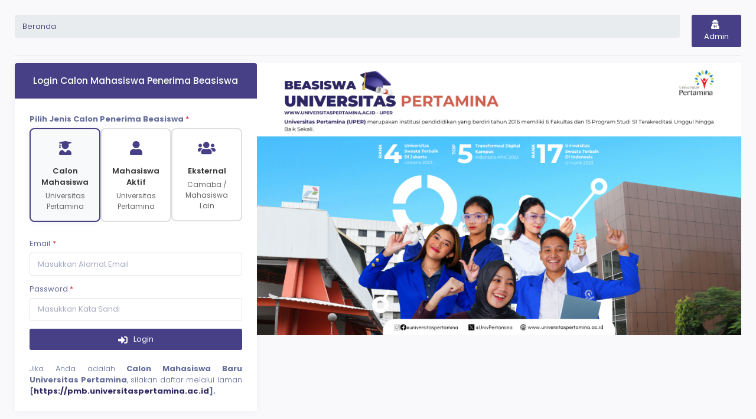

--- FILE ---
content_type: text/html; charset=UTF-8
request_url: https://beasiswa.universitaspertamina.ac.id/
body_size: 4310
content:
<!DOCTYPE html>
<html lang="en">
<head>
	<meta charset="UTF-8">
	<meta name="viewport" content="width=device-width, initial-scale=1.0">
	<meta name="csrf-token" content="tipaHhQdjUT3RELnNSdwYjHsSMUZrd0xjrMz6DqR" />

	<!-- Primary Meta Tags -->
	<title>UPER Scholarship</title>
	<meta name="title" content="UPER Scholarship">
	<meta name="description" content="">

	<!-- Open Graph / Facebook Meta -->
	<meta property="og:type" content="website">
	<meta property="og:site_name" content="UPER Scholarship">
	<meta property="og:url" content="https://beasiswa.universitaspertamina.ac.id">
	<meta property="og:title" content="UPER Scholarship">
	<meta property="og:description" content="">
	<meta property="og:image" content="https://beasiswa.universitaspertamina.ac.id/assets/images/banner.png">
	<meta property="og:image:type" content="image/png" />
	<meta property="og:image:width" content="300" />
	<meta property="og:image:height" content="160" />
	<meta property="og:image:alt" content="UPER Scholarship"/>

	<!-- Twitter Meta -->
	<meta property="twitter:card" content="summary_large_image">
	<meta property="twitter:url" content="https://beasiswa.universitaspertamina.ac.id">
	<meta property="twitter:title" content="UPER Scholarship">
	<meta property="twitter:description" content="">
	<meta property="twitter:image" content="https://beasiswa.universitaspertamina.ac.id/assets/images/banner.png">
	<meta name="msapplication-TileColor" content="#f4f4f4">
	<meta name="theme-color" content="#f4f4f4">

	<link rel="icon" type="image/png" sizes="16x16" href="https://beasiswa.universitaspertamina.ac.id/assets/images/icon_up.png">
	
	<!--begin::Fonts -->
	<script src="https://beasiswa.universitaspertamina.ac.id/assets/back/web-font.js"></script>
	<script>
		WebFont.load({
			google: {
				"families": ["Poppins:300,400,500,600,700", "Roboto:300,400,500,600,700"]
			},
			active: function() {
				sessionStorage.fonts = true;
			}
		});
	</script>
	<!--end::Fonts -->

	
	<link href="https://beasiswa.universitaspertamina.ac.id/assets/back/vendors/general/perfect-scrollbar/css/perfect-scrollbar.min.css" rel="stylesheet" type="text/css" />

	<link href="https://beasiswa.universitaspertamina.ac.id/assets/back/vendors/general/animate.css/animate.min.css" rel="stylesheet" type="text/css" />
	<link href="https://beasiswa.universitaspertamina.ac.id/assets/back/vendors/general/sweetalert2/dist/sweetalert2.min.css" rel="stylesheet" type="text/css" />
	<link href="https://beasiswa.universitaspertamina.ac.id/assets/back/vendors/custom/vendors/line-awesome/css/line-awesome.css" rel="stylesheet" type="text/css" />
	<link href="https://beasiswa.universitaspertamina.ac.id/assets/back/vendors/custom/vendors/flaticon/flaticon.css" rel="stylesheet" type="text/css" />
	<link href="https://beasiswa.universitaspertamina.ac.id/assets/back/vendors/custom/vendors/flaticon2/flaticon.css" rel="stylesheet" type="text/css" />
	<link href="https://beasiswa.universitaspertamina.ac.id/assets/back/vendors/general/@fortawesome/fontawesome-free/css/all.min.css" rel="stylesheet" type="text/css" />
	
	
	<link href="https://beasiswa.universitaspertamina.ac.id/assets/back/css/demo1/style.bundle.min.css" rel="stylesheet" type="text/css" />
	<!--begin::Page Custom Styles(used by this page) -->
	<style>
		@media (max-width: 1024px){
			.kt-header-mobile--fixed .kt-wrapper {
				padding-top: 75px;
			}
		}
		@media (min-width: 1025px){
			.kt-header {
				background-color: rgb(44, 38, 98);
				background: linear-gradient(90deg, rgb(44, 38, 98) 35%, rgb(41, 34, 108) 100%);
			}
			.kt-header-menu .kt-menu__nav>.kt-menu__item.kt-menu__item--active>.kt-menu__link,
			.kt-header-menu .kt-menu__nav>.kt-menu__item.kt-menu__item--here>.kt-menu__link,
			.kt-header-menu .kt-menu__nav>.kt-menu__item:hover>.kt-menu__link,
			.kt-header-menu .kt-menu__nav>.kt-menu__item.kt-menu__item--hover:not(.kt-menu__item--here):not(.kt-menu__item--active)>.kt-menu__link,
			.kt-header-menu .kt-menu__nav>.kt-menu__item:hover:not(.kt-menu__item--here):not(.kt-menu__item--active)>.kt-menu__link {
				background-color: #f5f6fc;
			}
			.kt-header-menu .kt-menu__nav>.kt-menu__item>.kt-menu__link .kt-menu__link-text,
			.kt-header-menu .kt-menu__nav>.kt-menu__item>.kt-menu__link>.kt-menu__link-icon{
				color: #F4F4F4;
			}
			.kt-header-menu .kt-menu__nav>.kt-menu__item.kt-menu__item--active>.kt-menu__link .kt-menu__link-text,
			.kt-header-menu .kt-menu__nav>.kt-menu__item:hover>.kt-menu__link .kt-menu__link-text,
			.kt-header-menu .kt-menu__nav>.kt-menu__item.kt-menu__item--hover:not(.kt-menu__item--here):not(.kt-menu__item--active)>.kt-menu__link .kt-menu__link-text, .kt-header-menu .kt-menu__nav>.kt-menu__item:hover:not(.kt-menu__item--here):not(.kt-menu__item--active)>.kt-menu__link .kt-menu__link-text
			{
				color: rgb(44, 38, 98);
			}



			.kt-header-menu .kt-menu__nav>.kt-menu__item.kt-menu__item--active>.kt-menu__link>.kt-menu__link-icon,
			.kt-header-menu .kt-menu__nav>.kt-menu__item.kt-menu__item--here>.kt-menu__link>.kt-menu__link-icon,
			.kt-header-menu .kt-menu__nav>.kt-menu__item.kt-menu__item--hover>.kt-menu__link>.kt-menu__link-icon,
			.kt-header-menu .kt-menu__nav>.kt-menu__item:hover>.kt-menu__link>.kt-menu__link-icon{
				color: rgb(41, 34, 108);
			}

			.kt-header__topbar .kt-header__topbar-item .kt-header__topbar-wrapper button > i,
			.kt-header__topbar .kt-header__topbar-item .kt-header__topbar-wrapper .btn.dropdown-toggle:after{
				color: #FFF;
			}
		}
	</style>
	<link rel="stylesheet" href="https://beasiswa.universitaspertamina.ac.id/assets/back/custom/config.css">
	<link href="https://beasiswa.universitaspertamina.ac.id/assets/back/vendors/general/select2/dist/css/select2.min.css" rel="stylesheet" type="text/css" />
<style>
    .btn-custom-primary {
		border-color: rgb(19, 92, 178);
		background: linear-gradient(90deg, rgb(19, 92, 178) 35%, rgb(8, 73, 153) 100%);
		color: #FFF;
	}
	.btn-custom-primary:hover {
		color: #FFF;
		opacity: .9;
	}
	.pendaftaran-content > * {
		color: #FFF !important;
	}
	.pendaftaran-content > p {
		font-weight: 500;
		font-size: 16px;
	}

    .min-vh-100 {
        min-height: 100vh; /* Membuat tinggi elemen setara viewport */
    }
    .d-flex {
        display: flex; /* Mengaktifkan Flexbox */
    }
    .align-items-center {
        align-items: center; /* Menengahkan secara vertikal */
    }
    .justify-content-center {
        justify-content: center; /* Menengahkan secara horizontal */
    }

    /* Radio Card Styling */
    .radio-card-group {
        display: flex;
        gap: 15px;
        margin-bottom: 20px;
    }
    
    .radio-card {
        flex: 1;
        position: relative;
        cursor: pointer;
    }
    
    .radio-card input[type="radio"] {
        display: none;
    }
    
    .radio-card-content {
        border: 2px solid #e0e0e0;
        border-radius: 8px;
        padding: 15px;
        text-align: center;
        transition: all 0.3s ease;
    }
    
    .radio-card input[type="radio"]:checked + .radio-card-content {
        border-color: #474086;
        background-color: #f8f9fa;
        box-shadow: 0 0 10px rgba(71, 64, 134, 0.1);
    }
    
    .radio-card-icon {
        font-size: 24px;
        margin-bottom: 10px;
        color: #474086;
    }
    
    .radio-card-title {
        font-weight: 600;
        margin-bottom: 5px;
        color: #333;
    }
    
    .radio-card-description {
        font-size: 12px;
        color: #666;
    }
</style>
</head>

<body class="kt-quick-panel--right kt-demo-panel--right kt-offcanvas-panel--right kt-header--fixed kt-header-mobile--fixed kt-subheader--enabled kt-subheader--solid kt-page--loading">

	<div class="kt-grid kt-grid--hor kt-grid--root">
		<div class="kt-grid__item kt-grid__item--fluid kt-grid kt-grid--ver kt-page">

			<div class="kt-grid__item kt-grid__item--fluid kt-grid kt-grid--hor" id="">
				<div class="kt-grid__item kt-grid__item--fluid kt-grid kt-grid--hor">
					<div class="kt-content  kt-grid__item kt-grid__item--fluid" id="kt_content">
	<div class="row">
		<div class="col-md-11">
			<nav aria-label="breadcrumb">
				<ol class="breadcrumb">
					<li class="breadcrumb-item"><a href="https://beasiswa.universitaspertamina.ac.id">Beranda</a></li>
                    
					
				</ol>
			</nav>
		</div>
        <div class="col-md-1 text-center">
            <a href="https://beasiswa.universitaspertamina.ac.id/login" class="btn btn-info" style="border: #474086; background-color: #474086"><span class="fa fa-user-secret"></span>&nbsp; Admin</a>
        </div>
	</div>

    <hr>

	<div class="row mx-0">
		<div class="col-md-4 px-0">
			<div class="kt-portlet mb-0">
				<div class="kt-portlet__head justify-content-center" style="border: #474086; background-color: #474086;">
					<div class="kt-portlet__head-label">
						<h3 class="kt-portlet__head-title" id="title" style="color: #fff;">
							Login Calon Mahasiswa Penerima Beasiswa
						</h3>
					</div>
				</div>
				<div class="kt-portlet__body">
					<form action="https://beasiswa.universitaspertamina.ac.id/verify-account" method="POST">
						<input type="hidden" name="_token" value="tipaHhQdjUT3RELnNSdwYjHsSMUZrd0xjrMz6DqR" autocomplete="off">			            <input type="hidden" name="src" value="">

                        <div class="form-group mb-3">
                            <label class="text-center"><strong>Pilih Jenis Calon Penerima Beasiswa</strong> <span class="text-danger">*</span></label>
                            <div class="radio-card-group">
                                <label class="radio-card">
                                    <input type="radio" name="student_type" id="student_type_camaba" value="camaba" checked>
                                    <div class="radio-card-content">
                                        <div class="radio-card-icon">
                                            <i class="fa fa-user-graduate"></i>
                                        </div>
                                        <div class="radio-card-title">Calon Mahasiswa</div>
                                        <div class="radio-card-description">Universitas Pertamina</div>
                                    </div>
                                </label>
                                
                                <label class="radio-card">
                                    <input type="radio" name="student_type" id="student_type_mahasiswa" value="mahasiswa">
                                    <div class="radio-card-content">
                                        <div class="radio-card-icon">
                                            <i class="fa fa-user"></i>
                                        </div>
                                        <div class="radio-card-title">Mahasiswa Aktif</div>
                                        <div class="radio-card-description">Universitas Pertamina</div>
                                    </div>
                                </label>
                                
                                <label class="radio-card">
                                    <input type="radio" name="student_type" id="student_type_external" value="external">
                                    <div class="radio-card-content">
                                        <div class="radio-card-icon">
                                            <i class="fa fa-users"></i>
                                        </div>
                                        <div class="radio-card-title">Eksternal</div>
                                        <div class="radio-card-description">Camaba / Mahasiswa Lain</div>
                                    </div>
                                </label>
                            </div>
                        </div>

                        <div class="form-group mb-3">
                            <label for="username" id="label-username">Email</label> <span class="text-danger">*</span>
                            <input id="username" type="email" name="username" class="form-control " placeholder="Masukkan Alamat Email" value="" required>
                                                    </div>

                        <div class="form-group mb-3">
                            <label for="password">Password <span class="text-danger">*</span></label>
                            <input id="password" type="password" name="password" class="form-control " value="" placeholder="Masukkan Kata Sandi" required>
                                                    </div>

                        <div id="">

                            
                        </div>

                        <div id="">
                            
                        </div>
						
						
						<button type="submit" class="btn btn-block btn-info" style="border: #474086; background-color: #474086"><i class="fa fa-sign-in-alt"></i> Login</button>

				        <br>

                        

                        <div id="camaba">
                            <span class="form-text text-justify">Jika Anda adalah <strong>Calon Mahasiswa Baru Universitas Pertamina</strong>, silakan daftar melalui laman <strong>[<a href="https://pmb.universitaspertamina.ac.id">https://pmb.universitaspertamina.ac.id</a>].</strong></span>
                        </div>
                        
                        <div id="mahasiswa">
                            <span class="form-text text-justify">Jika Anda adalah <strong>Mahasiswa Aktif Universitas Pertamina</strong>, Anda dapat login menggunakan akun <strong>Single Sign On (SSO)</strong> yang Anda miliki.
                        </div>

                        <div id="external">
                            <span class="form-text text-justify">Jika Anda adalah <strong>Calon Mahasiswa / Mahasiswa Universitas Lain</strong>, silakan login melalui akun yang sudah dikirim melalui email.</span>
                        </div>
					</form>

				</div>
			</div>
		</div>

		<div class="col-md-8 px-0 align-items-center" style="">
            

			<img style="max-width: 100%; height: auto;" src="https://beasiswa.universitaspertamina.ac.id/assets/images/homepage.png">
		</div>
	</div>
</div>
				</div>
				<div class="kt-footer kt-grid__item kt-grid kt-grid--desktop kt-grid--ver-desktop" id="kt_footer">
					<div class="kt-footer__copyright">
						2024&nbsp;©&nbsp;<a href="javascript:;" class="kt-link">Universitas Pertamina</a>
					</div>
				</div>

			</div>
		</div>
	</div>

	
	

	<script>
		var KTAppOptions = {
			"colors": {
				"state": {
					"brand": "#5d78ff",
					"dark": "#282a3c",
					"light": "#ffffff",
					"primary": "#2a1e6f",
					"success": "#34bfa3",
					"info": "#36a3f7",
					"warning": "#ffb822",
					"danger": "#fd3995"
				},
				"base": {
					"label": ["#c5cbe3", "#a1a8c3", "#3d4465", "#3e4466"],
					"shape": ["#f0f3ff", "#d9dffa", "#afb4d4", "#646c9a"]
				}
			}
		};
	</script>
	
	<!--begin:: Global Mandatory Vendors -->
	<script src="https://beasiswa.universitaspertamina.ac.id/assets/back/vendors/general/jquery/dist/jquery.min.js" type="text/javascript"></script>
	<script src="https://beasiswa.universitaspertamina.ac.id/assets/back/vendors/general/popper.js/dist/umd/popper.min.js" type="text/javascript"></script>
	<script src="https://beasiswa.universitaspertamina.ac.id/assets/back/vendors/general/bootstrap/dist/js/bootstrap.min.js" type="text/javascript"></script>
	<script src="https://beasiswa.universitaspertamina.ac.id/assets/back/vendors/general/js-cookie/src/js.cookie.js" type="text/javascript"></script>
	<script src="https://beasiswa.universitaspertamina.ac.id/assets/back/vendors/general/moment/min/moment.min.js" type="text/javascript"></script>
	<script src="https://beasiswa.universitaspertamina.ac.id/assets/back/vendors/general/tooltip.js/dist/umd/tooltip.min.js" type="text/javascript"></script>
	<script src="https://beasiswa.universitaspertamina.ac.id/assets/back/vendors/general/perfect-scrollbar/dist/perfect-scrollbar.min.js" type="text/javascript"></script>
	<script src="https://beasiswa.universitaspertamina.ac.id/assets/back/vendors/general/sticky-js/dist/sticky.min.js" type="text/javascript"></script>
	<script src="https://beasiswa.universitaspertamina.ac.id/assets/back/vendors/general/wnumb/wNumb.js" type="text/javascript"></script>
	<!--end:: Global Mandatory Vendors -->

	<!--begin:: Global Optional Vendors -->
	<script src="https://beasiswa.universitaspertamina.ac.id/assets/back/vendors/general/sweetalert2/dist/sweetalert2.min.js" type="text/javascript"></script>
	
	
	<script src="https://beasiswa.universitaspertamina.ac.id/assets/back/js/demo1/scripts.bundle.min.js" type="text/javascript"></script>
	<script src="https://beasiswa.universitaspertamina.ac.id/assets/back/custom/config.js" type="text/javascript"></script>
	<script>
			</script>

	<script src="https://beasiswa.universitaspertamina.ac.id/assets/back/vendors/general/select2/dist/js/select2.full.min.js" type="text/javascript"></script>
<script>
    $('.select2-format').select2();

    function dropdownScholarshipAdmission(year, path)
    {
        $.ajax({
            url: "https://beasiswa.universitaspertamina.ac.id/ajax/get-scholarship-admission",
            type: "GET",
            data: {
                year: year
            },
            success: function(data, status) {
                var options = '<option value="">Semua</option>';

                $.each(data, function(index, item) {
                    var selected = '';
                    if (item.id == path) {
                        selected = 'selected';
                    }

                    options += '<option ' + selected + ' value="' + item.id + '">' + item.full_name + ' - (' + item.code + ')</option>';
                });

                $('#scholarship_admission_id').html(options);
            }
        });
    }

    $('#year').on('change', function() {
        var year = $(this).val();
        var path = $('#scholarship_admission_id').find(':selected').val();

        dropdownScholarshipAdmission(year, path);
    });

    dropdownScholarshipAdmission(2025, );

    $('input[name="student_type"]').change(function(){
        var value = $(this).val();

        // Animate the transition
        $('.radio-card-content').removeClass('selected');
        $(this).closest('.radio-card-content').addClass('selected');

        if (value == 'mahasiswa') {
            $('#mahasiswa').fadeIn();
            $('#camaba').fadeOut();
            $('#external').fadeOut();

            $('#title').text('Login Mahasiswa Penerima Beasiswa');
            $('#label-username').text('Username SSO');
            $('#username').attr('type', 'text');
            $('#username').attr('placeholder', 'Masukkan Username SSO');
        } else if (value == 'external') {
            $('#mahasiswa').fadeOut();
            $('#camaba').fadeOut();
            $('#external').fadeIn();

            $('#title').text('Login Camba / Mahasiswa Penerima Beasiswa');
            $('#label-username').text('Email');
            $('#username').attr('type', 'email');
            $('#username').attr('placeholder', 'Masukkan Alamat Email');
        } else {
            $('#mahasiswa').fadeOut();
            $('#camaba').fadeIn();
            $('#external').fadeOut();

            $('#title').text('Login Calon Mahasiswa Penerima Beasiswa');
            $('#label-username').text('Email');
            $('#username').attr('type', 'email');
            $('#username').attr('placeholder', 'Masukkan Alamat Email');
        }
    });

    function init() {
        $('#camaba').show();
        $('#mahasiswa').hide();
        $('#external').hide();
    }

    init();
</script>
</body>
</html>

--- FILE ---
content_type: text/css
request_url: https://beasiswa.universitaspertamina.ac.id/assets/back/vendors/custom/vendors/flaticon2/flaticon.css
body_size: 2107
content:
  /*
    Flaticon icon font: Flaticon
    Creation date: 20/03/2017 20:02
    */

@font-face {
  font-family: "Flaticon2";
  src: url("./font/Flaticon2.eot");
  src: url("./font/Flaticon2.eot?#iefix") format("embedded-opentype"),
       url("./font/Flaticon2.woff") format("woff"),
       url("./font/Flaticon2.ttf") format("truetype"),
       url("./font/Flaticon2.svg#Flaticon2") format("svg");
  font-weight: normal;
  font-style: normal;
}

@media screen and (-webkit-min-device-pixel-ratio:0) {
  @font-face {
    font-family: "Flaticon2";
    src: url("./font/Flaticon2.svg#Flaticon2") format("svg");
  }
}

[class^="flaticon2-"]:before, 
[class*=" flaticon2-"]:before {
    font-family: Flaticon2;
    font-style: normal;
    font-weight: normal;
    font-variant: normal;
    line-height: 1;
    text-decoration: inherit;
    text-rendering: optimizeLegibility;
    text-transform: none;
    -moz-osx-font-smoothing: grayscale;
    -webkit-font-smoothing: antialiased;
    font-smoothing: antialiased;
}  

.flaticon2-notification:before { content: "\f100"; }
.flaticon2-settings:before { content: "\f101"; }
.flaticon2-search:before { content: "\f102"; }
.flaticon2-delete:before { content: "\f103"; }
.flaticon2-psd:before { content: "\f104"; }
.flaticon2-list:before { content: "\f105"; }
.flaticon2-box:before { content: "\f106"; }
.flaticon2-download:before { content: "\f107"; }
.flaticon2-shield:before { content: "\f108"; }
.flaticon2-paperplane:before { content: "\f109"; }
.flaticon2-avatar:before { content: "\f10a"; }
.flaticon2-bell:before { content: "\f10b"; }
.flaticon2-fax:before { content: "\f10c"; }
.flaticon2-chart2:before { content: "\f10d"; }
.flaticon2-supermarket:before { content: "\f10e"; }
.flaticon2-phone:before { content: "\f10f"; }
.flaticon2-envelope:before { content: "\f110"; }
.flaticon2-pin:before { content: "\f111"; }
.flaticon2-chat:before { content: "\f112"; }
.flaticon2-chart:before { content: "\f113"; }
.flaticon2-infographic:before { content: "\f114"; }
.flaticon2-grids:before { content: "\f115"; }
.flaticon2-menu:before { content: "\f116"; }
.flaticon2-plus:before { content: "\f117"; }
.flaticon2-list-1:before { content: "\f118"; }
.flaticon2-talk:before { content: "\f119"; }
.flaticon2-file:before { content: "\f11a"; }
.flaticon2-user:before { content: "\f11b"; }
.flaticon2-line-chart:before { content: "\f11c"; }
.flaticon2-percentage:before { content: "\f11d"; }
.flaticon2-menu-1:before { content: "\f11e"; }
.flaticon2-paper-plane:before { content: "\f11f"; }
.flaticon2-menu-2:before { content: "\f120"; }
.flaticon2-shopping-cart:before { content: "\f121"; }
.flaticon2-pie-chart:before { content: "\f122"; }
.flaticon2-box-1:before { content: "\f123"; }
.flaticon2-map:before { content: "\f124"; }
.flaticon2-favourite:before { content: "\f125"; }
.flaticon2-checking:before { content: "\f126"; }
.flaticon2-safe:before { content: "\f127"; }
.flaticon2-heart-rate-monitor:before { content: "\f128"; }
.flaticon2-layers:before { content: "\f129"; }
.flaticon2-delivery-package:before { content: "\f12a"; }
.flaticon2-sms:before { content: "\f12b"; }
.flaticon2-image-file:before { content: "\f12c"; }
.flaticon2-plus-1:before { content: "\f12d"; }
.flaticon2-send:before { content: "\f12e"; }
.flaticon2-graphic-design:before { content: "\f12f"; }
.flaticon2-cup:before { content: "\f130"; }
.flaticon2-website:before { content: "\f131"; }
.flaticon2-gift:before { content: "\f132"; }
.flaticon2-chronometer:before { content: "\f133"; }
.flaticon2-bar-chart:before { content: "\f134"; }
.flaticon2-browser:before { content: "\f135"; }
.flaticon2-digital-marketing:before { content: "\f136"; }
.flaticon2-calendar:before { content: "\f137"; }
.flaticon2-calendar-1:before { content: "\f138"; }
.flaticon2-rocket:before { content: "\f139"; }
.flaticon2-analytics:before { content: "\f13a"; }
.flaticon2-pie-chart-1:before { content: "\f13b"; }
.flaticon2-pie-chart-2:before { content: "\f13c"; }
.flaticon2-analytics-1:before { content: "\f13d"; }
.flaticon2-google-drive-file:before { content: "\f13e"; }
.flaticon2-pie-chart-3:before { content: "\f13f"; }
.flaticon2-poll-symbol:before { content: "\f140"; }
.flaticon2-gear:before { content: "\f141"; }
.flaticon2-magnifier-tool:before { content: "\f142"; }
.flaticon2-add:before { content: "\f143"; }
.flaticon2-cube:before { content: "\f144"; }
.flaticon2-gift-1:before { content: "\f145"; }
.flaticon2-list-2:before { content: "\f146"; }
.flaticon2-shopping-cart-1:before { content: "\f147"; }
.flaticon2-calendar-2:before { content: "\f148"; }
.flaticon2-laptop:before { content: "\f149"; }
.flaticon2-cube-1:before { content: "\f14a"; }
.flaticon2-layers-1:before { content: "\f14b"; }
.flaticon2-chat-1:before { content: "\f14c"; }
.flaticon2-copy:before { content: "\f14d"; }
.flaticon2-paper:before { content: "\f14e"; }
.flaticon2-hospital:before { content: "\f14f"; }
.flaticon2-calendar-3:before { content: "\f150"; }
.flaticon2-speaker:before { content: "\f151"; }
.flaticon2-pie-chart-4:before { content: "\f152"; }
.flaticon2-schedule:before { content: "\f153"; }
.flaticon2-expand:before { content: "\f154"; }
.flaticon2-menu-3:before { content: "\f155"; }
.flaticon2-download-1:before { content: "\f156"; }
.flaticon2-help:before { content: "\f157"; }
.flaticon2-list-3:before { content: "\f158"; }
.flaticon2-notepad:before { content: "\f159"; }
.flaticon2-graph:before { content: "\f15a"; }
.flaticon2-browser-1:before { content: "\f15b"; }
.flaticon2-photograph:before { content: "\f15c"; }
.flaticon2-browser-2:before { content: "\f15d"; }
.flaticon2-hourglass:before { content: "\f15e"; }
.flaticon2-mail:before { content: "\f15f"; }
.flaticon2-cardiogram:before { content: "\f160"; }
.flaticon2-document:before { content: "\f161"; }
.flaticon2-contract:before { content: "\f162"; }
.flaticon2-graph-1:before { content: "\f163"; }
.flaticon2-graphic:before { content: "\f164"; }
.flaticon2-position:before { content: "\f165"; }
.flaticon2-soft-icons:before { content: "\f166"; }
.flaticon2-circle-vol-2:before { content: "\f167"; }
.flaticon2-rocket-1:before { content: "\f168"; }
.flaticon2-lorry:before { content: "\f169"; }
.flaticon2-cd:before { content: "\f16a"; }
.flaticon2-file-1:before { content: "\f16b"; }
.flaticon2-reload:before { content: "\f16c"; }
.flaticon2-placeholder:before { content: "\f16d"; }
.flaticon2-refresh:before { content: "\f16e"; }
.flaticon2-medical-records:before { content: "\f16f"; }
.flaticon2-rectangular:before { content: "\f170"; }
.flaticon2-medical-records-1:before { content: "\f171"; }
.flaticon2-indent-dots:before { content: "\f172"; }
.flaticon2-search-1:before { content: "\f173"; }
.flaticon2-edit:before { content: "\f174"; }
.flaticon2-new-email:before { content: "\f175"; }
.flaticon2-calendar-4:before { content: "\f176"; }
.flaticon2-add-circular-button:before { content: "\f177"; }
.flaticon2-close-cross:before { content: "\f178"; }
.flaticon2-attention:before { content: "\f179"; }
.flaticon2-information:before { content: "\f17a"; }
.flaticon2-rocket-2:before { content: "\f17b"; }
.flaticon2-maps:before { content: "\f17c"; }
.flaticon2-link:before { content: "\f17d"; }
.flaticon2-download-symbol:before { content: "\f17e"; }
.flaticon2-power:before { content: "\f17f"; }
.flaticon2-console:before { content: "\f180"; }
.flaticon2-open-text-book:before { content: "\f181"; }
.flaticon2-download-2:before { content: "\f182"; }
.flaticon2-zig-zag-line-sign:before { content: "\f183"; }
.flaticon2-tools-and-utensils:before { content: "\f184"; }
.flaticon2-crisp-icons:before { content: "\f185"; }
.flaticon2-trash:before { content: "\f186"; }
.flaticon2-lock:before { content: "\f187"; }
.flaticon2-bell-1:before { content: "\f188"; }
.flaticon2-bell-alarm-symbol:before { content: "\f189"; }
.flaticon2-setup:before { content: "\f18a"; }
.flaticon2-menu-4:before { content: "\f18b"; }
.flaticon2-architecture-and-city:before { content: "\f18c"; }
.flaticon2-shelter:before { content: "\f18d"; }
.flaticon2-add-1:before { content: "\f18e"; }
.flaticon2-checkmark:before { content: "\f18f"; }
.flaticon2-circular-arrow:before { content: "\f190"; }
.flaticon2-user-outline-symbol:before { content: "\f191"; }
.flaticon2-rhombus:before { content: "\f192"; }
.flaticon2-crisp-icons-1:before { content: "\f193"; }
.flaticon2-soft-icons-1:before { content: "\f194"; }
.flaticon2-hexagonal:before { content: "\f195"; }
.flaticon2-time:before { content: "\f196"; }
.flaticon2-contrast:before { content: "\f197"; }
.flaticon2-note:before { content: "\f198"; }
.flaticon2-telegram-logo:before { content: "\f199"; }
.flaticon2-hangouts-logo:before { content: "\f19a"; }
.flaticon2-analytics-2:before { content: "\f19b"; }
.flaticon2-wifi:before { content: "\f19c"; }
.flaticon2-protected:before { content: "\f19d"; }
.flaticon2-drop:before { content: "\f19e"; }
.flaticon2-mail-1:before { content: "\f19f"; }
.flaticon2-delivery-truck:before { content: "\f1a0"; }
.flaticon2-writing:before { content: "\f1a1"; }
.flaticon2-calendar-5:before { content: "\f1a2"; }
.flaticon2-protection:before { content: "\f1a3"; }
.flaticon2-calendar-6:before { content: "\f1a4"; }
.flaticon2-calendar-7:before { content: "\f1a5"; }
.flaticon2-calendar-8:before { content: "\f1a6"; }
.flaticon2-bell-2:before { content: "\f1a7"; }
.flaticon2-hourglass-1:before { content: "\f1a8"; }
.flaticon2-next:before { content: "\f1a9"; }
.flaticon2-chat-2:before { content: "\f1aa"; }
.flaticon2-correct:before { content: "\f1ab"; }
.flaticon2-right-arrow:before { content: "\f1ac"; }
.flaticon2-down-arrow:before { content: "\f1ad"; }
.flaticon2-photo-camera:before { content: "\f1ae"; }
.flaticon2-fast-next:before { content: "\f1af"; }
.flaticon2-fast-back:before { content: "\f1b0"; }
.flaticon2-down:before { content: "\f1b1"; }
.flaticon2-back:before { content: "\f1b2"; }
.flaticon2-up:before { content: "\f1b3"; }
.flaticon2-arrow-down:before { content: "\f1b4"; }
.flaticon2-arrow-up:before { content: "\f1b5"; }
.flaticon2-accept:before { content: "\f1b6"; }
.flaticon2-sort:before { content: "\f1b7"; }
.flaticon2-arrow:before { content: "\f1b8"; }
.flaticon2-back-1:before { content: "\f1b9"; }
.flaticon2-add-square:before { content: "\f1ba"; }
.flaticon2-quotation-mark:before { content: "\f1bb"; }
.flaticon2-clip-symbol:before { content: "\f1bc"; }
.flaticon2-check-mark:before { content: "\f1bd"; }
.flaticon2-folder:before { content: "\f1be"; }
.flaticon2-cancel-music:before { content: "\f1bf"; }
.flaticon2-cross:before { content: "\f1c0"; }
.flaticon2-pen:before { content: "\f1c1"; }
.flaticon2-email:before { content: "\f1c2"; }
.flaticon2-graph-2:before { content: "\f1c3"; }
.flaticon2-open-box:before { content: "\f1c4"; }
.flaticon2-files-and-folders:before { content: "\f1c5"; }
.flaticon2-ui:before { content: "\f1c6"; }
.flaticon2-sheet:before { content: "\f1c7"; }
.flaticon2-dashboard:before { content: "\f1c8"; }
.flaticon2-user-1:before { content: "\f1c9"; }
.flaticon2-group:before { content: "\f1ca"; }

--- FILE ---
content_type: text/css
request_url: https://beasiswa.universitaspertamina.ac.id/assets/back/custom/config.css
body_size: 1507
content:
.kt-aside-menu .kt-menu__nav > .kt-menu__item > .kt-menu__heading .kt-menu__link-text,
.kt-aside-menu .kt-menu__nav > .kt-menu__item > .kt-menu__link .kt-menu__link-text,
.kt-aside-menu .kt-menu__nav > .kt-menu__item .kt-menu__submenu .kt-menu__item > .kt-menu__heading .kt-menu__link-text,
.kt-aside-menu .kt-menu__nav > .kt-menu__item .kt-menu__submenu .kt-menu__item > .kt-menu__link .kt-menu__link-text{
    font-size: .9rem;
}
/*bootstrap file input*/
.thumbnail {
    width: 280px;
    border: 2px dashed #ccc;
}
.thumbnail img{
    width: 100%;
}
/*bootstrap custom file input*/
.custom-file-input ~ .custom-file-label::after {
    content: "Pilih Berkas";
}
/*v3.7 bootstrap validation class*/
.help-block {
    display: block;
    margin-top: 5px;
    margin-bottom: 10px;
    color: #6789ab;
}
.help-block {
    margin-top: 5px;
    margin-bottom: 5px;
}
.has-error .checkbox,
.has-error .checkbox-inline,
.has-error .control-label,
.has-error .form-control-feedback,
.has-error .help-block,
.has-error .radio,
.has-error .radio-inline,
.has-error.checkbox label,
.has-error.checkbox-inline label,
.has-error.radio label,
.has-error.radio-inline label {
    color: #e73d4a;
}
.has-error .form-control,
.has-error .thumbnail {
    border-color: #e73d4a;
    -webkit-box-shadow: inset 0 1px 1px rgba(0,0,0,.075);
    box-shadow: inset 0 1px 1px rgba(0,0,0,.075);
}

/* demo 10  */
/* custom style */
.header-custom-styling{
    position: fixed;
    width: 100%;
    background-color: #FFF;
    z-index: 12;
}

.custom-border-radius{
    border-radius: 15px;
}

.custom-bg-primary{
    background-color: #ffb822;
}
.head-intro p{
    font-weight: bold;
    font-size: 18px;
    text-transform: uppercase;
}
.head-intro h2{
    text-transform: uppercase;
}

.widget ul {
    margin: 0;
    padding: 0;
    overflow-x: hidden;
    overflow-y: scroll;
    height: 330px;
    max-height: 100%;
}
.widget ul li {
    overflow-x: hidden;
    font-size: 14px;
    margin-bottom: 20px;
    border-bottom: 1px dashed #ddd;
}
.widget-thumb{
    float: left;
    overflow-x: hidden;
    margin-right: 15px;
}
.widget-thumb img{
    background: #fff;
    border: 1px dashed #e0e0e0;
    padding: 3px;
    height: 75px;
    width: 75px;
}
.widget-content h4{
    font-size: 14px;
    cursor: pointer;
    line-height: 20px;
    margin: 0;
}
.widget-content p{
    font-size: 12px;
}
.widget-content h4 a:hover{
    color: #2996bd;
}

.widget-content h4 a{
    color: #202020;
    outline: 0 none;
    text-decoration: none;
    font-weight: bold
}

/* custom toggle button */
.switch {
    position: relative;
    display: inline-block;
    width: 50px;
    height: 25px;
}

.switch input {
    opacity: 0;
    width: 0;
    height: 0;
}

.slider {
    position: absolute;
    cursor: pointer;
    top: 0;
    left: 0;
    right: 0;
    bottom: 0;
    background-color: #ccc;
    transition: .4s;
    border-radius: 34px;
}

.slider:before {
    position: absolute;
    content: "";
    height: 19px;
    width: 19px;
    left: 3px;
    bottom: 3px;
    background-color: white;
    transition: .4s;
    border-radius: 50%;
}

input:checked + .slider {
    background-color: #4CAF50;
}

input:checked + .slider:before {
    transform: translateX(24px);
}

/* custome file upload */
.custom-file-upload {
    display: flex;
    align-items: center;
    gap: 10px;
    position: relative;
    font-family: Arial, sans-serif;
}

.custom-file-upload .file-input {
    display: none;
}

.upload-label {
    background-color: #4CAF50;
    color: white;
    padding: 6px 10px;
    font-size: 14px;
    border-radius: 4px;
    cursor: pointer;
    display: inline-flex;
    align-items: center;
    gap: 5px;
    transition: background-color 0.3s;
}

.upload-label:hover {
    background-color: #45a049;
}

.file-name {
    font-size: 14px;
    color: #555;
    max-width: 200px;
    overflow: hidden;
    text-overflow: ellipsis;
    white-space: nowrap;
}

/* custom input answer */
.custom-file-label {
    overflow: hidden;
    white-space: nowrap;
    text-overflow: ellipsis;
}

.answer-input,
.point-input {
    min-width: 200px;
    margin-right: 5px;
}

.custom-file {
    margin-right: 5px;
}

.btn-xs {
    padding: 0.25rem 0.5rem; /* Mengatur padding untuk tombol kecil */
    font-size: 0.75rem;       /* Ukuran font kecil */
    line-height: 1.5;         /* Menjaga proporsi tombol */
    border-radius: 0.2rem;    /* Mengatur radius agar sesuai dengan ukuran */
}

/* custome radio button */
.custom-radio-button input[type="radio"] {
    display: none;
}

.custom-radio-button label {
    display: inline-block;
    padding: 8px 20px;
    border: 2px solid #007bff;
    border-radius: 30px;
    color: #007bff;
    font-weight: 500;
    cursor: pointer;
    transition: all 0.3s;
    margin: 5px;
}

/* Selected styling */
.custom-radio-button input[type="radio"]:checked + label {
    background-color: #007bff;
    color: #fff;
}

/* Hover styling */
.custom-radio-button label:hover {
    background-color: #007bff;
    color: #fff;
}

--- FILE ---
content_type: application/javascript
request_url: https://beasiswa.universitaspertamina.ac.id/assets/back/custom/config.js
body_size: 1138
content:
$(document.body).on('click', '.js-submit-confirm', function (event) {
  event.preventDefault()
  var $form = $(this).closest('form')
  swal.fire({
    title: "Apakah anda yakin?",
    text: "Anda tidak dapat membatalkan proses ini!",
    type: "warning",
    showCancelButton: true,
    confirmButtonColor: '#DD6B55',
    confirmButtonText: 'Ya, hapus!',
    cancelButtonText: "Batal",
    closeOnConfirm: true
  }).then(function(result) {
    if (result.value) {
      $form.submit()
    }
  });
});

$(document.body).on('click', '.js-confirm', function (event) {
  event.preventDefault()
  var $form = $(this).closest('form')
  swal.fire({
    title: "Apakah anda yakin?",
    text: "Anda tidak dapat membatalkan proses ini!",
    type: "warning",
    showCancelButton: true,
    confirmButtonColor: '#3598dc',
    confirmButtonText: 'Ya, konfirmasikan!',
    cancelButtonText: "Batal",
    closeOnConfirm: true
  }).then(function(result) {
    if (result.value) {
      $form.submit()
    }
  });
});

$(document.body).on('click', '.confirm-submit', function (event) {
  event.preventDefault();

  var $form = $(this).closest('form');
  var isValid = true;

  // Cek setiap input dengan atribut `required` di dalam form
  $form.find(':input[required]').each(function () {
      if (!$(this).val()) { // Jika input tidak memiliki nilai
      isValid = false;

      // Tampilkan notifikasi atau highlight field
      $(this).addClass('is-invalid');
      $(this).focus(); // Fokus pada input yang kosong
      swal.fire({
          title: "Form Tidak Lengkap",
          text: "Harap lengkapi semua field yang wajib diisi.",
          type: "error",
          confirmButtonText: 'OK'
      });

      return false; // Hentikan iterasi
      } else {
      $(this).removeClass('is-invalid');
      }
  });

  if (!isValid) return; // Jangan lanjutkan jika ada field required yang kosong

  // Tampilkan konfirmasi jika semua field valid
  swal.fire({
      title: "Apakah anda yakin?",
      text: "Anda tidak dapat membatalkan proses ini!",
      type: "warning",
      showCancelButton: true,
      confirmButtonColor: '#3598dc',
      confirmButtonText: 'Ya, konfirmasikan!',
      cancelButtonText: "Batal",
      closeOnConfirm: true
  }).then(function(result) {
      if (result.value) {
      $form.submit();
      }
  });
});

$(document.body).on('click', '.href-js-confirm', function (event) {
  event.preventDefault()

  const href = $(this).attr('href'); 

  swal.fire({
    title: "Apakah anda yakin?",
    text: "Anda tidak dapat membatalkan proses ini!",
    type: "warning",
    showCancelButton: true,
    confirmButtonColor: '#3598dc',
    confirmButtonText: 'Ya, konfirmasikan!',
    cancelButtonText: "Batal",
    closeOnConfirm: true
  }).then(function(result) {
    console.log(result)
    if (result.value) {
      window.location.href = href;
    }
  });
});

$('.number-format').keyup(function () {
  this.value = this.value.replace(/[^0-9\.]/g,'');
});

$(document).on('keydown', 'input[pattern]', function(e){
  var input = $(this);
  var oldVal = input.val();
  var regex = new RegExp(input.attr('pattern'), 'g');

  setTimeout(function(){
    var newVal = input.val();
    if(!regex.test(newVal)){
      input.val("");
    }
  }, 0);
});

$(document.body).on('click', '.detail-with-modal', function (event) {
  event.preventDefault()
  var myModal = $(this).data('target');
  $(myModal+' .modal-content').load(
    $(this).attr('href'),
    function(response, status, xhr) {
      if (status === 'error') {
        //console.log('got here');
        $(myModal+'.modal-content').html('<p>Maaf, terjadi kesalahan program :' + xhr.status + ' ' + xhr.statusText+ '</p>');
      }
      return this;
    }
    );
});

--- FILE ---
content_type: application/javascript
request_url: https://beasiswa.universitaspertamina.ac.id/assets/back/js/demo1/scripts.bundle.min.js
body_size: 30779
content:
"use strict";var KTApp=function(){var t={},e=function(t){var e=t.data("skin")?"tooltip-"+t.data("skin"):"",a="auto"==t.data("width")?"tooltop-auto-width":"",n=t.data("trigger")?t.data("trigger"):"hover";t.data("placement")&&t.data("placement");t.tooltip({trigger:n,template:'<div class="tooltip '+e+" "+a+'" role="tooltip">                <div class="arrow"></div>                <div class="tooltip-inner"></div>            </div>'})},a=function(){$('[data-toggle="kt-tooltip"]').each(function(){e($(this))})},n=function(t){var e=t.data("skin")?"popover-"+t.data("skin"):"",a=t.data("trigger")?t.data("trigger"):"hover";t.popover({trigger:a,template:'            <div class="popover '+e+'" role="tooltip">                <div class="arrow"></div>                <h3 class="popover-header"></h3>                <div class="popover-body"></div>            </div>'})},i=function(){$('[data-toggle="kt-popover"]').each(function(){n($(this))})},o=function(t,e){t=$(t),new KTPortlet(t[0],e)},l=function(){$('[data-ktportlet="true"]').each(function(){var t=$(this);!0!==t.data("data-ktportlet-initialized")&&(o(t,{}),t.data("data-ktportlet-initialized",!0))})},r=function(){new Sticky('[data-sticky="true"]')};return{init:function(e){e&&e.colors&&(t=e.colors),KTApp.initComponents()},initComponents:function(){$('[data-scroll="true"]').each(function(){var t=$(this);KTUtil.scrollInit(this,{mobileNativeScroll:!0,handleWindowResize:!0,rememberPosition:"true"==t.data("remember-position"),height:function(){return KTUtil.isInResponsiveRange("tablet-and-mobile")&&t.data("mobile-height")?t.data("mobile-height"):t.data("height")}})}),a(),i(),$("body").on("click","[data-close=alert]",function(){$(this).closest(".alert").hide()}),l(),$(".custom-file-input").on("change",function(){var t=$(this).val();$(this).next(".custom-file-label").addClass("selected").html(t)}),r(),$("body").on("show.bs.dropdown",function(t){if(0!==$(t.target).find("[data-attach='body']").length){var e=$(t.target).find(".dropdown-menu");$("body").append(e.detach()),e.css("display","block"),e.position({my:"right top",at:"right bottom",of:$(t.relatedTarget)})}}),$("body").on("hide.bs.dropdown",function(t){if(0!==$(t.target).find("[data-attach='body']").length){var e=$(t.target).find(".dropdown-menu");$(t.target).append(e.detach()),e.hide()}})},initTooltips:function(){a()},initTooltip:function(t){e(t)},initPopovers:function(){i()},initPopover:function(t){n(t)},initPortlet:function(t,e){o(t,e)},initPortlets:function(){l()},initSticky:function(){r()},initAbsoluteDropdown:function(t){!function(t){var e;t&&(t.on("show.bs.dropdown",function(t){e=$(t.target).find(".dropdown-menu"),$("body").append(e.detach()),e.css("display","block"),e.position({my:"right top",at:"right bottom",of:$(t.relatedTarget)})}),t.on("hide.bs.dropdown",function(t){$(t.target).append(e.detach()),e.hide()}))}(t)},block:function(t,e){var a,n=$(t),i='<div class="kt-spinner '+((e=$.extend(!0,{opacity:.03,overlayColor:"#000000",type:"",size:"",state:"brand",centerX:!0,centerY:!0,message:"",shadow:!0,width:"auto"},e)).type?"kt-spinner--"+e.type:"")+" "+(e.state?"kt-spinner--"+e.state:"")+" "+(e.size?"kt-spinner--"+e.size:"")+'"></div';if(e.message&&e.message.length>0){var o="blockui "+(!1===e.shadow?"blockui":"");a='<div class="'+o+'"><span>'+e.message+"</span><span>"+i+"</span></div>";n=document.createElement("div");KTUtil.get("body").prepend(n),KTUtil.addClass(n,o),n.innerHTML="<span>"+e.message+"</span><span>"+i+"</span>",e.width=KTUtil.actualWidth(n)+10,KTUtil.remove(n),"body"==t&&(a='<div class="'+o+'" style="margin-left:-'+e.width/2+'px;"><span>'+e.message+"</span><span>"+i+"</span></div>")}else a=i;var l={message:a,centerY:e.centerY,centerX:e.centerX,css:{top:"30%",left:"50%",border:"0",padding:"0",backgroundColor:"none",width:e.width},overlayCSS:{backgroundColor:e.overlayColor,opacity:e.opacity,cursor:"wait",zIndex:"10"},onUnblock:function(){n&&n[0]&&(KTUtil.css(n[0],"position",""),KTUtil.css(n[0],"zoom",""))}};"body"==t?(l.css.top="50%",$.blockUI(l)):(n=$(t)).block(l)},unblock:function(t){t&&"body"!=t?$(t).unblock():$.unblockUI()},blockPage:function(t){return KTApp.block("body",t)},unblockPage:function(){return KTApp.unblock("body")},progress:function(t,e){var a="kt-spinner kt-spinner--"+(e&&e.skin?e.skin:"light")+" kt-spinner--"+(e&&e.alignment?e.alignment:"right")+" kt-spinner--"+(e&&e.size?"kt-spinner--"+e.size:"");KTApp.unprogress(t),$(t).addClass(a),$(t).data("progress-classes",a)},unprogress:function(t){$(t).removeClass($(t).data("progress-classes"))},getStateColor:function(e){return t.state[e]},getBaseColor:function(e,a){return t.base[e][a-1]}}}();$(document).ready(function(){KTApp.init(KTAppOptions)}),this.Element&&function(t){t.matches=t.matches||t.matchesSelector||t.webkitMatchesSelector||t.msMatchesSelector||function(t){for(var e=(this.parentNode||this.document).querySelectorAll(t),a=-1;e[++a]&&e[a]!=this;);return!!e[a]}}(Element.prototype),this.Element&&function(t){t.closest=t.closest||function(t){for(var e=this;e.matches&&!e.matches(t);)e=e.parentNode;return e.matches?e:null}}(Element.prototype),"remove"in Element.prototype||(Element.prototype.remove=function(){this.parentNode&&this.parentNode.removeChild(this)}),this.Element&&function(t){t.matches=t.matches||t.matchesSelector||t.webkitMatchesSelector||t.msMatchesSelector||function(t){for(var e=(this.parentNode||this.document).querySelectorAll(t),a=-1;e[++a]&&e[a]!=this;);return!!e[a]}}(Element.prototype),function(){for(var t=0,e=["webkit","moz"],a=0;a<e.length&&!window.requestAnimationFrame;++a)window.requestAnimationFrame=window[e[a]+"RequestAnimationFrame"],window.cancelAnimationFrame=window[e[a]+"CancelAnimationFrame"]||window[e[a]+"CancelRequestAnimationFrame"];window.requestAnimationFrame||(window.requestAnimationFrame=function(e){var a=(new Date).getTime(),n=Math.max(0,16-(a-t)),i=window.setTimeout(function(){e(a+n)},n);return t=a+n,i}),window.cancelAnimationFrame||(window.cancelAnimationFrame=function(t){clearTimeout(t)})}(),[Element.prototype,Document.prototype,DocumentFragment.prototype].forEach(function(t){t.hasOwnProperty("prepend")||Object.defineProperty(t,"prepend",{configurable:!0,enumerable:!0,writable:!0,value:function(){var t=Array.prototype.slice.call(arguments),e=document.createDocumentFragment();t.forEach(function(t){var a=t instanceof Node;e.appendChild(a?t:document.createTextNode(String(t)))}),this.insertBefore(e,this.firstChild)}})}),window.KTUtilElementDataStore={},window.KTUtilElementDataStoreID=0,window.KTUtilDelegatedEventHandlers={};var KTUtil=function(){var t=[],e={sm:544,md:768,lg:1024,xl:1200},a=function(){var e=!1;window.addEventListener("resize",function(){clearTimeout(e),e=setTimeout(function(){!function(){for(var e=0;e<t.length;e++)t[e].call()}()},250)})};return{init:function(t){t&&t.breakpoints&&(e=t.breakpoints),a()},addResizeHandler:function(e){t.push(e)},removeResizeHandler:function(e){for(var a=0;a<t.length;a++)e===t[a]&&delete t[a]},runResizeHandlers:function(){_runResizeHandlers()},resize:function(){if("function"==typeof Event)window.dispatchEvent(new Event("resize"));else{var t=window.document.createEvent("UIEvents");t.initUIEvent("resize",!0,!1,window,0),window.dispatchEvent(t)}},getURLParam:function(t){var e,a,n=window.location.search.substring(1).split("&");for(e=0;e<n.length;e++)if((a=n[e].split("="))[0]==t)return unescape(a[1]);return null},isMobileDevice:function(){return this.getViewPort().width<this.getBreakpoint("lg")},isDesktopDevice:function(){return!KTUtil.isMobileDevice()},getViewPort:function(){var t=window,e="inner";return"innerWidth"in window||(e="client",t=document.documentElement||document.body),{width:t[e+"Width"],height:t[e+"Height"]}},isInResponsiveRange:function(t){var e=this.getViewPort().width;return"general"==t||("desktop"==t&&e>=this.getBreakpoint("lg")+1||("tablet"==t&&e>=this.getBreakpoint("md")+1&&e<this.getBreakpoint("lg")||("mobile"==t&&e<=this.getBreakpoint("md")||("desktop-and-tablet"==t&&e>=this.getBreakpoint("md")+1||("tablet-and-mobile"==t&&e<=this.getBreakpoint("lg")||"minimal-desktop-and-below"==t&&e<=this.getBreakpoint("xl"))))))},getUniqueID:function(t){return t+Math.floor(Math.random()*(new Date).getTime())},getBreakpoint:function(t){return e[t]},isset:function(t,e){var a;if(-1!==(e=e||"").indexOf("["))throw new Error("Unsupported object path notation.");e=e.split(".");do{if(void 0===t)return!1;if(a=e.shift(),!t.hasOwnProperty(a))return!1;t=t[a]}while(e.length);return!0},getHighestZindex:function(t){for(var e,a,n=KTUtil.get(t);n&&n!==document;){if(("absolute"===(e=KTUtil.css(n,"position"))||"relative"===e||"fixed"===e)&&(a=parseInt(KTUtil.css(n,"z-index")),!isNaN(a)&&0!==a))return a;n=n.parentNode}return null},hasFixedPositionedParent:function(t){for(;t&&t!==document;){if(position=KTUtil.css(t,"position"),"fixed"===position)return!0;t=t.parentNode}return!1},sleep:function(t){for(var e=(new Date).getTime(),a=0;a<1e7&&!((new Date).getTime()-e>t);a++);},getRandomInt:function(t,e){return Math.floor(Math.random()*(e-t+1))+t},isAngularVersion:function(){return void 0!==window.Zone},deepExtend:function(t){t=t||{};for(var e=1;e<arguments.length;e++){var a=arguments[e];if(a)for(var n in a)a.hasOwnProperty(n)&&("object"==typeof a[n]?t[n]=KTUtil.deepExtend(t[n],a[n]):t[n]=a[n])}return t},extend:function(t){t=t||{};for(var e=1;e<arguments.length;e++)if(arguments[e])for(var a in arguments[e])arguments[e].hasOwnProperty(a)&&(t[a]=arguments[e][a]);return t},get:function(t){var e;return t===document?document:t&&1===t.nodeType?t:(e=document.getElementById(t))?e:(e=document.getElementsByTagName(t))?e[0]:(e=document.getElementsByClassName(t))?e[0]:null},getByID:function(t){return t&&1===t.nodeType?t:document.getElementById(t)},getByTag:function(t){var e;return(e=document.getElementsByTagName(t))?e[0]:null},getByClass:function(t){var e;return(e=document.getElementsByClassName(t))?e[0]:null},hasClasses:function(t,e){if(t){for(var a=e.split(" "),n=0;n<a.length;n++)if(0==KTUtil.hasClass(t,KTUtil.trim(a[n])))return!1;return!0}},hasClass:function(t,e){if(t)return t.classList?t.classList.contains(e):new RegExp("\\b"+e+"\\b").test(t.className)},addClass:function(t,e){if(t&&void 0!==e){var a=e.split(" ");if(t.classList)for(var n=0;n<a.length;n++)a[n]&&a[n].length>0&&t.classList.add(KTUtil.trim(a[n]));else if(!KTUtil.hasClass(t,e))for(n=0;n<a.length;n++)t.className+=" "+KTUtil.trim(a[n])}},removeClass:function(t,e){if(t&&void 0!==e){var a=e.split(" ");if(t.classList)for(var n=0;n<a.length;n++)t.classList.remove(KTUtil.trim(a[n]));else if(KTUtil.hasClass(t,e))for(n=0;n<a.length;n++)t.className=t.className.replace(new RegExp("\\b"+KTUtil.trim(a[n])+"\\b","g"),"")}},triggerCustomEvent:function(t,e,a){if(window.CustomEvent)var n=new CustomEvent(e,{detail:a});else(n=document.createEvent("CustomEvent")).initCustomEvent(e,!0,!0,a);t.dispatchEvent(n)},triggerEvent:function(t,e){var a;if(t.ownerDocument)a=t.ownerDocument;else{if(9!=t.nodeType)throw new Error("Invalid node passed to fireEvent: "+t.id);a=t}if(t.dispatchEvent){var n="";switch(e){case"click":case"mouseenter":case"mouseleave":case"mousedown":case"mouseup":n="MouseEvents";break;case"focus":case"change":case"blur":case"select":n="HTMLEvents";break;default:throw"fireEvent: Couldn't find an event class for event '"+e+"'."}var i="change"!=e;(o=a.createEvent(n)).initEvent(e,i,!0),o.synthetic=!0,t.dispatchEvent(o,!0)}else if(t.fireEvent){var o;(o=a.createEventObject()).synthetic=!0,t.fireEvent("on"+e,o)}},index:function(t){for(var e=(t=KTUtil.get(t)).parentNode.children,a=0;a<e.length;a++)if(e[a]==t)return a},trim:function(t){return t.trim()},eventTriggered:function(t){return!!t.currentTarget.dataset.triggered||(t.currentTarget.dataset.triggered=!0,!1)},remove:function(t){t&&t.parentNode&&t.parentNode.removeChild(t)},find:function(t,e){if(t=KTUtil.get(t))return t.querySelector(e)},findAll:function(t,e){if(t=KTUtil.get(t))return t.querySelectorAll(e)},insertAfter:function(t,e){return e.parentNode.insertBefore(t,e.nextSibling)},parents:function(t,e){Element.prototype.matches||(Element.prototype.matches=Element.prototype.matchesSelector||Element.prototype.mozMatchesSelector||Element.prototype.msMatchesSelector||Element.prototype.oMatchesSelector||Element.prototype.webkitMatchesSelector||function(t){for(var e=(this.document||this.ownerDocument).querySelectorAll(t),a=e.length;--a>=0&&e.item(a)!==this;);return a>-1});for(var a=[];t&&t!==document;t=t.parentNode)e?t.matches(e)&&a.push(t):a.push(t);return a},children:function(t,e,a){if(t&&t.childNodes){for(var n=[],i=0,o=t.childNodes.length;i<o;++i)1==t.childNodes[i].nodeType&&KTUtil.matches(t.childNodes[i],e,a)&&n.push(t.childNodes[i]);return n}},child:function(t,e,a){var n=KTUtil.children(t,e,a);return n?n[0]:null},matches:function(t,e,a){var n=Element.prototype,i=n.matches||n.webkitMatchesSelector||n.mozMatchesSelector||n.msMatchesSelector||function(t){return-1!==[].indexOf.call(document.querySelectorAll(t),this)};return!(!t||!t.tagName)&&i.call(t,e)},data:function(t){return t=KTUtil.get(t),{set:function(e,a){void 0!==t&&(void 0===t.customDataTag&&(KTUtilElementDataStoreID++,t.customDataTag=KTUtilElementDataStoreID),void 0===KTUtilElementDataStore[t.customDataTag]&&(KTUtilElementDataStore[t.customDataTag]={}),KTUtilElementDataStore[t.customDataTag][e]=a)},get:function(e){if(void 0!==t)return void 0===t.customDataTag?null:this.has(e)?KTUtilElementDataStore[t.customDataTag][e]:null},has:function(e){return void 0!==t&&(void 0!==t.customDataTag&&!(!KTUtilElementDataStore[t.customDataTag]||!KTUtilElementDataStore[t.customDataTag][e]))},remove:function(e){t&&this.has(e)&&delete KTUtilElementDataStore[t.customDataTag][e]}}},outerWidth:function(t,e){if(!0===e){var a=parseFloat(t.offsetWidth);return a+=parseFloat(KTUtil.css(t,"margin-left"))+parseFloat(KTUtil.css(t,"margin-right")),parseFloat(a)}return a=parseFloat(t.offsetWidth)},offset:function(t){var e,a;if(t=KTUtil.get(t))return t.getClientRects().length?(e=t.getBoundingClientRect(),a=t.ownerDocument.defaultView,{top:e.top+a.pageYOffset,left:e.left+a.pageXOffset}):{top:0,left:0}},height:function(t){return KTUtil.css(t,"height")},visible:function(t){return!(0===t.offsetWidth&&0===t.offsetHeight)},attr:function(t,e,a){if(null!=(t=KTUtil.get(t)))return void 0===a?t.getAttribute(e):void t.setAttribute(e,a)},hasAttr:function(t,e){if(null!=(t=KTUtil.get(t)))return!!t.getAttribute(e)},removeAttr:function(t,e){null!=(t=KTUtil.get(t))&&t.removeAttribute(e)},animate:function(t,e,a,n,i,o){var l={};if(l.linear=function(t,e,a,n){return a*t/n+e},i=l.linear,"number"==typeof t&&"number"==typeof e&&"number"==typeof a&&"function"==typeof n){"function"!=typeof o&&(o=function(){});var r=window.requestAnimationFrame||function(t){window.setTimeout(t,20)},s=e-t;n(t);var d=window.performance&&window.performance.now?window.performance.now():+new Date;r(function l(c){var u=(c||+new Date)-d;u>=0&&n(i(u,t,s,a)),u>=0&&u>=a?(n(e),o()):r(l)})}},actualCss:function(t,e,a){var n,i="";if((t=KTUtil.get(t))instanceof HTMLElement!=!1)return t.getAttribute("kt-hidden-"+e)&&!1!==a?parseFloat(t.getAttribute("kt-hidden-"+e)):(i=t.style.cssText,t.style.cssText="position: absolute; visibility: hidden; display: block;","width"==e?n=t.offsetWidth:"height"==e&&(n=t.offsetHeight),t.style.cssText=i,t.setAttribute("kt-hidden-"+e,n),parseFloat(n))},actualHeight:function(t,e){return KTUtil.actualCss(t,"height",e)},actualWidth:function(t,e){return KTUtil.actualCss(t,"width",e)},getScroll:function(t,e){return e="scroll"+e,t==window||t==document?self["scrollTop"==e?"pageYOffset":"pageXOffset"]||browserSupportsBoxModel&&document.documentElement[e]||document.body[e]:t[e]},css:function(t,e,a){if(t=KTUtil.get(t))if(void 0!==a)t.style[e]=a;else{var n=(t.ownerDocument||document).defaultView;if(n&&n.getComputedStyle)return e=e.replace(/([A-Z])/g,"-$1").toLowerCase(),n.getComputedStyle(t,null).getPropertyValue(e);if(t.currentStyle)return e=e.replace(/\-(\w)/g,function(t,e){return e.toUpperCase()}),a=t.currentStyle[e],/^\d+(em|pt|%|ex)?$/i.test(a)?function(e){var a=t.style.left,n=t.runtimeStyle.left;return t.runtimeStyle.left=t.currentStyle.left,t.style.left=e||0,e=t.style.pixelLeft+"px",t.style.left=a,t.runtimeStyle.left=n,e}(a):a}},slide:function(t,e,a,n,i){if(!(!t||"up"==e&&!1===KTUtil.visible(t)||"down"==e&&!0===KTUtil.visible(t))){a=a||600;var o=KTUtil.actualHeight(t),l=!1,r=!1;KTUtil.css(t,"padding-top")&&!0!==KTUtil.data(t).has("slide-padding-top")&&KTUtil.data(t).set("slide-padding-top",KTUtil.css(t,"padding-top")),KTUtil.css(t,"padding-bottom")&&!0!==KTUtil.data(t).has("slide-padding-bottom")&&KTUtil.data(t).set("slide-padding-bottom",KTUtil.css(t,"padding-bottom")),KTUtil.data(t).has("slide-padding-top")&&(l=parseInt(KTUtil.data(t).get("slide-padding-top"))),KTUtil.data(t).has("slide-padding-bottom")&&(r=parseInt(KTUtil.data(t).get("slide-padding-bottom"))),"up"==e?(t.style.cssText="display: block; overflow: hidden;",l&&KTUtil.animate(0,l,a,function(e){t.style.paddingTop=l-e+"px"},"linear"),r&&KTUtil.animate(0,r,a,function(e){t.style.paddingBottom=r-e+"px"},"linear"),KTUtil.animate(0,o,a,function(e){t.style.height=o-e+"px"},"linear",function(){n(),t.style.height="",t.style.display="none"})):"down"==e&&(t.style.cssText="display: block; overflow: hidden;",l&&KTUtil.animate(0,l,a,function(e){t.style.paddingTop=e+"px"},"linear",function(){t.style.paddingTop=""}),r&&KTUtil.animate(0,r,a,function(e){t.style.paddingBottom=e+"px"},"linear",function(){t.style.paddingBottom=""}),KTUtil.animate(0,o,a,function(e){t.style.height=e+"px"},"linear",function(){n(),t.style.height="",t.style.display="",t.style.overflow=""}))}},slideUp:function(t,e,a){KTUtil.slide(t,"up",e,a)},slideDown:function(t,e,a){KTUtil.slide(t,"down",e,a)},show:function(t,e){void 0!==t&&(t.style.display=e||"block")},hide:function(t){void 0!==t&&(t.style.display="none")},addEvent:function(t,e,a,n){void 0!==(t=KTUtil.get(t))&&t.addEventListener(e,a)},removeEvent:function(t,e,a){(t=KTUtil.get(t)).removeEventListener(e,a)},on:function(t,e,a,n){if(e){var i=KTUtil.getUniqueID("event");return KTUtilDelegatedEventHandlers[i]=function(a){for(var i=t.querySelectorAll(e),o=a.target;o&&o!==t;){for(var l=0,r=i.length;l<r;l++)o===i[l]&&n.call(o,a);o=o.parentNode}},KTUtil.addEvent(t,a,KTUtilDelegatedEventHandlers[i]),i}},off:function(t,e,a){t&&KTUtilDelegatedEventHandlers[a]&&(KTUtil.removeEvent(t,e,KTUtilDelegatedEventHandlers[a]),delete KTUtilDelegatedEventHandlers[a])},one:function(t,e,a){(t=KTUtil.get(t)).addEventListener(e,function t(e){return e.target&&e.target.removeEventListener&&e.target.removeEventListener(e.type,t),a(e)})},hash:function(t){var e,a=0;if(0===t.length)return a;for(e=0;e<t.length;e++)a=(a<<5)-a+t.charCodeAt(e),a|=0;return a},animateClass:function(t,e,a){var n,i={animation:"animationend",OAnimation:"oAnimationEnd",MozAnimation:"mozAnimationEnd",WebkitAnimation:"webkitAnimationEnd",msAnimation:"msAnimationEnd"};for(var o in i)void 0!==t.style[o]&&(n=i[o]);KTUtil.addClass(t,"animated "+e),KTUtil.one(t,n,function(){KTUtil.removeClass(t,"animated "+e)}),a&&KTUtil.one(t,n,a)},transitionEnd:function(t,e){var a,n={transition:"transitionend",OTransition:"oTransitionEnd",MozTransition:"mozTransitionEnd",WebkitTransition:"webkitTransitionEnd",msTransition:"msTransitionEnd"};for(var i in n)void 0!==t.style[i]&&(a=n[i]);KTUtil.one(t,a,e)},animationEnd:function(t,e){var a,n={animation:"animationend",OAnimation:"oAnimationEnd",MozAnimation:"mozAnimationEnd",WebkitAnimation:"webkitAnimationEnd",msAnimation:"msAnimationEnd"};for(var i in n)void 0!==t.style[i]&&(a=n[i]);KTUtil.one(t,a,e)},animateDelay:function(t,e){for(var a=["webkit-","moz-","ms-","o-",""],n=0;n<a.length;n++)KTUtil.css(t,a[n]+"animation-delay",e)},animateDuration:function(t,e){for(var a=["webkit-","moz-","ms-","o-",""],n=0;n<a.length;n++)KTUtil.css(t,a[n]+"animation-duration",e)},scrollTo:function(t,e,a){a=a||500;var n,i,o=(t=KTUtil.get(t))?KTUtil.offset(t).top:0,l=window.pageYOffset||document.documentElement.scrollTop||document.body.scrollTop||0;o>l?(n=o,i=l):(n=l,i=o),e&&(i+=e),KTUtil.animate(n,i,a,function(t){document.documentElement.scrollTop=t,document.body.parentNode.scrollTop=t,document.body.scrollTop=t})},scrollTop:function(t,e){KTUtil.scrollTo(null,t,e)},isArray:function(t){return t&&Array.isArray(t)},ready:function(t){(document.attachEvent?"complete"===document.readyState:"loading"!==document.readyState)?t():document.addEventListener("DOMContentLoaded",t)},isEmpty:function(t){for(var e in t)if(t.hasOwnProperty(e))return!1;return!0},numberString:function(t){for(var e=(t+="").split("."),a=e[0],n=e.length>1?"."+e[1]:"",i=/(\d+)(\d{3})/;i.test(a);)a=a.replace(i,"$1,$2");return a+n},detectIE:function(){var t=window.navigator.userAgent,e=t.indexOf("MSIE ");if(e>0)return parseInt(t.substring(e+5,t.indexOf(".",e)),10);if(t.indexOf("Trident/")>0){var a=t.indexOf("rv:");return parseInt(t.substring(a+3,t.indexOf(".",a)),10)}var n=t.indexOf("Edge/");return n>0&&parseInt(t.substring(n+5,t.indexOf(".",n)),10)},isRTL:function(){return"rtl"==KTUtil.attr(KTUtil.get("html"),"direction")},scrollInit:function(t,e){function a(){var a,n;if(n=e.height instanceof Function?parseInt(e.height.call()):parseInt(e.height),(e.mobileNativeScroll||e.disableForMobile)&&KTUtil.isInResponsiveRange("tablet-and-mobile"))(a=KTUtil.data(t).get("ps"))?(e.resetHeightOnDestroy?KTUtil.css(t,"height","auto"):(KTUtil.css(t,"overflow","auto"),n>0&&KTUtil.css(t,"height",n+"px")),a.destroy(),a=KTUtil.data(t).remove("ps")):n>0&&(KTUtil.css(t,"overflow","auto"),KTUtil.css(t,"height",n+"px"));else if(n>0&&KTUtil.css(t,"height",n+"px"),e.desktopNativeScroll)KTUtil.css(t,"overflow","auto");else{KTUtil.css(t,"overflow","hidden"),(a=KTUtil.data(t).get("ps"))?a.update():(KTUtil.addClass(t,"kt-scroll"),a=new PerfectScrollbar(t,{wheelSpeed:.5,swipeEasing:!0,wheelPropagation:!1!==e.windowScroll,minScrollbarLength:40,maxScrollbarLength:300,suppressScrollX:"true"!=KTUtil.attr(t,"data-scroll-x")}),KTUtil.data(t).set("ps",a));var i=KTUtil.attr(t,"id");if(!0===e.rememberPosition&&Cookies&&i){if(Cookies.get(i)){var o=parseInt(Cookies.get(i));o>0&&(t.scrollTop=o)}t.addEventListener("ps-scroll-y",function(){Cookies.set(i,t.scrollTop)})}}}t&&(a(),e.handleWindowResize&&KTUtil.addResizeHandler(function(){a()}))},scrollUpdate:function(t){var e;(e=KTUtil.data(t).get("ps"))&&e.update()},scrollUpdateAll:function(t){for(var e=KTUtil.findAll(t,".ps"),a=0,n=e.length;a<n;a++)KTUtil.scrollerUpdate(e[a])},scrollDestroy:function(t){var e;(e=KTUtil.data(t).get("ps"))&&(e.destroy(),e=KTUtil.data(t).remove("ps"))},setHTML:function(t,e){KTUtil.get(t)&&(KTUtil.get(t).innerHTML=e)},getHTML:function(t){if(KTUtil.get(t))return KTUtil.get(t).innerHTML}}}();KTUtil.ready(function(){KTUtil.init()}),window.onload=function(){KTUtil.removeClass(KTUtil.get("body"),"kt-page--loading")};var KTAvatar=function(t,e){var a=this,n=KTUtil.get(t);KTUtil.get("body");if(n){var i={},o={construct:function(t){return KTUtil.data(n).has("avatar")?a=KTUtil.data(n).get("avatar"):(o.init(t),o.build(),KTUtil.data(n).set("avatar",a)),a},init:function(t){a.element=n,a.events=[],a.input=KTUtil.find(n,'input[type="file"]'),a.holder=KTUtil.find(n,".kt-avatar__holder"),a.cancel=KTUtil.find(n,".kt-avatar__cancel"),a.src=KTUtil.css(a.holder,"backgroundImage"),a.options=KTUtil.deepExtend({},i,t)},build:function(){KTUtil.addEvent(a.input,"change",function(t){if(t.preventDefault(),a.input&&a.input.files&&a.input.files[0]){var e=new FileReader;e.onload=function(t){KTUtil.css(a.holder,"background-image","url("+t.target.result+")")},e.readAsDataURL(a.input.files[0]),KTUtil.addClass(a.element,"kt-avatar--changed")}}),KTUtil.addEvent(a.cancel,"click",function(t){t.preventDefault(),KTUtil.removeClass(a.element,"kt-avatar--changed"),KTUtil.css(a.holder,"background-image",a.src),a.input.value=""})},eventTrigger:function(t){for(var e=0;e<a.events.length;e++){var n=a.events[e];n.name==t&&(1==n.one?0==n.fired&&(a.events[e].fired=!0,n.handler.call(this,a)):n.handler.call(this,a))}},addEvent:function(t,e,n){return a.events.push({name:t,handler:e,one:n,fired:!1}),a}};return a.setDefaults=function(t){i=t},a.on=function(t,e){return o.addEvent(t,e)},a.one=function(t,e){return o.addEvent(t,e,!0)},o.construct.apply(a,[e]),a}},KTDialog=function(t){var e,a=this,n=KTUtil.get("body"),i={placement:"top center",type:"loader",width:100,state:"default",message:"Loading..."},o={construct:function(t){return o.init(t),a},init:function(t){a.events=[],a.options=KTUtil.deepExtend({},i,t),a.state=!1},show:function(){return o.eventTrigger("show"),e=document.createElement("DIV"),KTUtil.setHTML(e,a.options.message),KTUtil.addClass(e,"kt-dialog kt-dialog--shown"),KTUtil.addClass(e,"kt-dialog--"+a.options.state),KTUtil.addClass(e,"kt-dialog--"+a.options.type),"top center"==a.options.placement&&KTUtil.addClass(e,"kt-dialog--top-center"),n.appendChild(e),a.state="shown",o.eventTrigger("shown"),a},hide:function(){return e&&(o.eventTrigger("hide"),e.remove(),a.state="hidden",o.eventTrigger("hidden")),a},eventTrigger:function(t){for(var e=0;e<a.events.length;e++){var n=a.events[e];n.name==t&&(1==n.one?0==n.fired&&(a.events[e].fired=!0,n.handler.call(this,a)):n.handler.call(this,a))}},addEvent:function(t,e,n){return a.events.push({name:t,handler:e,one:n,fired:!1}),a}};return a.setDefaults=function(t){i=t},a.shown=function(){return"shown"==a.state},a.hidden=function(){return"hidden"==a.state},a.show=function(){return o.show()},a.hide=function(){return o.hide()},a.on=function(t,e){return o.addEvent(t,e)},a.one=function(t,e){return o.addEvent(t,e,!0)},o.construct.apply(a,[t]),a},KTHeader=function(t,e){var a=this,n=KTUtil.get(t),i=KTUtil.get("body");if(void 0!==n){var o={classic:!1,offset:{mobile:150,desktop:200},minimize:{mobile:!1,desktop:!1}},l={construct:function(t){return KTUtil.data(n).has("header")?a=KTUtil.data(n).get("header"):(l.init(t),l.build(),KTUtil.data(n).set("header",a)),a},init:function(t){a.events=[],a.options=KTUtil.deepExtend({},o,t)},build:function(){var t=0,e=!0;KTUtil.getViewPort().height;!1===a.options.minimize.mobile&&!1===a.options.minimize.desktop||window.addEventListener("scroll",function(){var n,o,r,s=0;KTUtil.isInResponsiveRange("desktop")?(s=a.options.offset.desktop,n=a.options.minimize.desktop.on,o=a.options.minimize.desktop.off):KTUtil.isInResponsiveRange("tablet-and-mobile")&&(s=a.options.offset.mobile,n=a.options.minimize.mobile.on,o=a.options.minimize.mobile.off),r=window.pageYOffset,KTUtil.isInResponsiveRange("tablet-and-mobile")&&a.options.classic&&a.options.classic.mobile||KTUtil.isInResponsiveRange("desktop")&&a.options.classic&&a.options.classic.desktop?r>s?(KTUtil.addClass(i,n),KTUtil.removeClass(i,o),e&&(l.eventTrigger("minimizeOn",a),e=!1)):(KTUtil.addClass(i,o),KTUtil.removeClass(i,n),0==e&&(l.eventTrigger("minimizeOff",a),e=!0)):(r>s&&t<r?(KTUtil.addClass(i,n),KTUtil.removeClass(i,o),e&&(l.eventTrigger("minimizeOn",a),e=!1)):(KTUtil.addClass(i,o),KTUtil.removeClass(i,n),0==e&&(l.eventTrigger("minimizeOff",a),e=!0)),t=r)})},eventTrigger:function(t,e){for(var n=0;n<a.events.length;n++){var i=a.events[n];i.name==t&&(1==i.one?0==i.fired&&(a.events[n].fired=!0,i.handler.call(this,a,e)):i.handler.call(this,a,e))}},addEvent:function(t,e,n){a.events.push({name:t,handler:e,one:n,fired:!1})}};return a.setDefaults=function(t){o=t},a.on=function(t,e){return l.addEvent(t,e)},l.construct.apply(a,[e]),!0,a}},KTMenu=function(t,e){var a=this,n=!1,i=KTUtil.get(t),o=KTUtil.get("body");if(i){var l={scroll:{rememberPosition:!1},accordion:{slideSpeed:200,autoScroll:!1,autoScrollSpeed:1200,expandAll:!0},dropdown:{timeout:500}},r={construct:function(t){return KTUtil.data(i).has("menu")?a=KTUtil.data(i).get("menu"):(r.init(t),r.reset(),r.build(),KTUtil.data(i).set("menu",a)),a},init:function(t){a.events=[],a.eventHandlers={},a.options=KTUtil.deepExtend({},l,t),a.pauseDropdownHoverTime=0,a.uid=KTUtil.getUniqueID()},update:function(t){a.options=KTUtil.deepExtend({},l,t),a.pauseDropdownHoverTime=0,r.reset(),a.eventHandlers={},r.build(),KTUtil.data(i).set("menu",a)},reload:function(){r.reset(),r.build(),r.resetSubmenuProps()},build:function(){a.eventHandlers.event_1=KTUtil.on(i,".kt-menu__toggle","click",r.handleSubmenuAccordion),("dropdown"===r.getSubmenuMode()||r.isConditionalSubmenuDropdown())&&(a.eventHandlers.event_2=KTUtil.on(i,'[data-ktmenu-submenu-toggle="hover"]',"mouseover",r.handleSubmenuDrodownHoverEnter),a.eventHandlers.event_3=KTUtil.on(i,'[data-ktmenu-submenu-toggle="hover"]',"mouseout",r.handleSubmenuDrodownHoverExit),a.eventHandlers.event_4=KTUtil.on(i,'[data-ktmenu-submenu-toggle="click"] > .kt-menu__toggle, [data-ktmenu-submenu-toggle="click"] > .kt-menu__link .kt-menu__toggle',"click",r.handleSubmenuDropdownClick),a.eventHandlers.event_5=KTUtil.on(i,'[data-ktmenu-submenu-toggle="tab"] > .kt-menu__toggle, [data-ktmenu-submenu-toggle="tab"] > .kt-menu__link .kt-menu__toggle',"click",r.handleSubmenuDropdownTabClick)),a.eventHandlers.event_6=KTUtil.on(i,".kt-menu__item > .kt-menu__link:not(.kt-menu__toggle):not(.kt-menu__link--toggle-skip)","click",r.handleLinkClick),a.options.scroll&&a.options.scroll.height&&r.scrollInit()},reset:function(){KTUtil.off(i,"click",a.eventHandlers.event_1),KTUtil.off(i,"mouseover",a.eventHandlers.event_2),KTUtil.off(i,"mouseout",a.eventHandlers.event_3),KTUtil.off(i,"click",a.eventHandlers.event_4),KTUtil.off(i,"click",a.eventHandlers.event_5),KTUtil.off(i,"click",a.eventHandlers.event_6)},scrollInit:function(){a.options.scroll&&a.options.scroll.height?(KTUtil.scrollDestroy(i),KTUtil.scrollInit(i,{disableForMobile:!0,resetHeightOnDestroy:!0,handleWindowResize:!0,height:a.options.scroll.height,rememberPosition:a.options.scroll.rememberPosition})):KTUtil.scrollDestroy(i)},scrollUpdate:function(){a.options.scroll&&a.options.scroll.height&&KTUtil.scrollUpdate(i)},scrollTop:function(){a.options.scroll&&a.options.scroll.height&&KTUtil.scrollTop(i)},getSubmenuMode:function(t){return KTUtil.isInResponsiveRange("desktop")?t&&KTUtil.hasAttr(t,"data-ktmenu-submenu-toggle")&&"hover"==KTUtil.attr(t,"data-ktmenu-submenu-toggle")?"dropdown":KTUtil.isset(a.options.submenu,"desktop.state.body")?KTUtil.hasClasses(o,a.options.submenu.desktop.state.body)?a.options.submenu.desktop.state.mode:a.options.submenu.desktop.default:KTUtil.isset(a.options.submenu,"desktop")?a.options.submenu.desktop:void 0:KTUtil.isInResponsiveRange("tablet")&&KTUtil.isset(a.options.submenu,"tablet")?a.options.submenu.tablet:!(!KTUtil.isInResponsiveRange("mobile")||!KTUtil.isset(a.options.submenu,"mobile"))&&a.options.submenu.mobile},isConditionalSubmenuDropdown:function(){return!(!KTUtil.isInResponsiveRange("desktop")||!KTUtil.isset(a.options.submenu,"desktop.state.body"))},resetSubmenuProps:function(t){var e=KTUtil.findAll(i,".kt-menu__submenu");if(e)for(var a=0,n=e.length;a<n;a++)KTUtil.css(e[0],"display",""),KTUtil.css(e[0],"overflow","")},handleSubmenuDrodownHoverEnter:function(t){if("accordion"!==r.getSubmenuMode(this)&&!1!==a.resumeDropdownHover()){"1"==this.getAttribute("data-hover")&&(this.removeAttribute("data-hover"),clearTimeout(this.getAttribute("data-timeout")),this.removeAttribute("data-timeout")),r.showSubmenuDropdown(this)}},handleSubmenuDrodownHoverExit:function(t){if(!1!==a.resumeDropdownHover()&&"accordion"!==r.getSubmenuMode(this)){var e=this,n=a.options.dropdown.timeout,i=setTimeout(function(){"1"==e.getAttribute("data-hover")&&r.hideSubmenuDropdown(e,!0)},n);e.setAttribute("data-hover","1"),e.setAttribute("data-timeout",i)}},handleSubmenuDropdownClick:function(t){if("accordion"!==r.getSubmenuMode(this)){var e=this.closest(".kt-menu__item");"accordion"!=e.getAttribute("data-ktmenu-submenu-mode")&&(!1===KTUtil.hasClass(e,"kt-menu__item--hover")?(KTUtil.addClass(e,"kt-menu__item--open-dropdown"),r.showSubmenuDropdown(e)):(KTUtil.removeClass(e,"kt-menu__item--open-dropdown"),r.hideSubmenuDropdown(e,!0)),t.preventDefault())}},handleSubmenuDropdownTabClick:function(t){if("accordion"!==r.getSubmenuMode(this)){var e=this.closest(".kt-menu__item");"accordion"!=e.getAttribute("data-ktmenu-submenu-mode")&&(0==KTUtil.hasClass(e,"kt-menu__item--hover")&&(KTUtil.addClass(e,"kt-menu__item--open-dropdown"),r.showSubmenuDropdown(e)),t.preventDefault())}},handleLinkClick:function(t){var e=this.closest(".kt-menu__item.kt-menu__item--submenu");e&&"dropdown"===r.getSubmenuMode(e)&&r.hideSubmenuDropdowns()},handleSubmenuDropdownClose:function(t,e){if("accordion"!==r.getSubmenuMode(e)){var a=i.querySelectorAll(".kt-menu__item.kt-menu__item--submenu.kt-menu__item--hover:not(.kt-menu__item--tabs)");if(a.length>0&&!1===KTUtil.hasClass(e,"kt-menu__toggle")&&0===e.querySelectorAll(".kt-menu__toggle").length)for(var n=0,o=a.length;n<o;n++)r.hideSubmenuDropdown(a[0],!0)}},handleSubmenuAccordion:function(t,e){var n,i=e||this;if("dropdown"===r.getSubmenuMode(e)&&(n=i.closest(".kt-menu__item"))&&"accordion"!=n.getAttribute("data-ktmenu-submenu-mode"))t.preventDefault();else{var o=i.closest(".kt-menu__item"),l=KTUtil.child(o,".kt-menu__submenu, .kt-menu__inner");if(!KTUtil.hasClass(i.closest(".kt-menu__item"),"kt-menu__item--open-always")&&o&&l){t.preventDefault();var s=a.options.accordion.slideSpeed;if(!1===KTUtil.hasClass(o,"kt-menu__item--open")){if(!1===a.options.accordion.expandAll){var d=i.closest(".kt-menu__nav, .kt-menu__subnav"),c=KTUtil.children(d,".kt-menu__item.kt-menu__item--open.kt-menu__item--submenu:not(.kt-menu__item--here):not(.kt-menu__item--open-always)");if(d&&c)for(var u=0,p=c.length;u<p;u++){var f=c[0],g=KTUtil.child(f,".kt-menu__submenu");g&&KTUtil.slideUp(g,s,function(){r.scrollUpdate(),KTUtil.removeClass(f,"kt-menu__item--open")})}}KTUtil.slideDown(l,s,function(){r.scrollToItem(i),r.scrollUpdate(),r.eventTrigger("submenuToggle",l)}),KTUtil.addClass(o,"kt-menu__item--open")}else KTUtil.slideUp(l,s,function(){r.scrollToItem(i),r.eventTrigger("submenuToggle",l)}),KTUtil.removeClass(o,"kt-menu__item--open")}}},scrollToItem:function(t){KTUtil.isInResponsiveRange("desktop")&&a.options.accordion.autoScroll&&"1"!==i.getAttribute("data-ktmenu-scroll")&&KTUtil.scrollTo(t,a.options.accordion.autoScrollSpeed)},hideSubmenuDropdown:function(t,e){e&&(KTUtil.removeClass(t,"kt-menu__item--hover"),KTUtil.removeClass(t,"kt-menu__item--active-tab")),t.removeAttribute("data-hover"),t.getAttribute("data-ktmenu-dropdown-toggle-class")&&KTUtil.removeClass(o,t.getAttribute("data-ktmenu-dropdown-toggle-class"));var a=t.getAttribute("data-timeout");t.removeAttribute("data-timeout"),clearTimeout(a)},hideSubmenuDropdowns:function(){var t;if(t=i.querySelectorAll('.kt-menu__item--submenu.kt-menu__item--hover:not(.kt-menu__item--tabs):not([data-ktmenu-submenu-toggle="tab"])'))for(var e=0,a=t.length;e<a;e++)r.hideSubmenuDropdown(t[e],!0)},showSubmenuDropdown:function(t){var e=i.querySelectorAll(".kt-menu__item--submenu.kt-menu__item--hover, .kt-menu__item--submenu.kt-menu__item--active-tab");if(e)for(var a=0,n=e.length;a<n;a++){var l=e[a];t!==l&&!1===l.contains(t)&&!1===t.contains(l)&&r.hideSubmenuDropdown(l,!0)}KTUtil.addClass(t,"kt-menu__item--hover"),t.getAttribute("data-ktmenu-dropdown-toggle-class")&&KTUtil.addClass(o,t.getAttribute("data-ktmenu-dropdown-toggle-class"))},createSubmenuDropdownClickDropoff:function(t){var e,a=(e=KTUtil.child(t,".kt-menu__submenu")?KTUtil.css(e,"z-index"):0)-1,n=document.createElement('<div class="kt-menu__dropoff" style="background: transparent; position: fixed; top: 0; bottom: 0; left: 0; right: 0; z-index: '+a+'"></div>');o.appendChild(n),KTUtil.addEvent(n,"click",function(e){e.stopPropagation(),e.preventDefault(),KTUtil.remove(this),r.hideSubmenuDropdown(t,!0)})},pauseDropdownHover:function(t){var e=new Date;a.pauseDropdownHoverTime=e.getTime()+t},resumeDropdownHover:function(){return(new Date).getTime()>a.pauseDropdownHoverTime},resetActiveItem:function(t){for(var e,n,o=0,l=(e=i.querySelectorAll(".kt-menu__item--active")).length;o<l;o++){var r=e[0];KTUtil.removeClass(r,"kt-menu__item--active"),KTUtil.hide(KTUtil.child(r,".kt-menu__submenu"));for(var s=0,d=(n=KTUtil.parents(r,".kt-menu__item--submenu")||[]).length;s<d;s++){var c=n[o];KTUtil.removeClass(c,"kt-menu__item--open"),KTUtil.hide(KTUtil.child(c,".kt-menu__submenu"))}}if(!1===a.options.accordion.expandAll&&(e=i.querySelectorAll(".kt-menu__item--open")))for(o=0,l=e.length;o<l;o++)KTUtil.removeClass(n[0],"kt-menu__item--open")},setActiveItem:function(t){r.resetActiveItem();for(var e=KTUtil.parents(t,".kt-menu__item--submenu")||[],a=0,n=e.length;a<n;a++)KTUtil.addClass(KTUtil.get(e[a]),"kt-menu__item--open");KTUtil.addClass(KTUtil.get(t),"kt-menu__item--active")},getBreadcrumbs:function(t){var e,a=[],n=KTUtil.child(t,".kt-menu__link");a.push({text:e=KTUtil.child(n,".kt-menu__link-text")?e.innerHTML:"",title:n.getAttribute("title"),href:n.getAttribute("href")});for(var i=KTUtil.parents(t,".kt-menu__item--submenu"),o=0,l=i.length;o<l;o++){var r=KTUtil.child(i[o],".kt-menu__link");a.push({text:e=KTUtil.child(r,".kt-menu__link-text")?e.innerHTML:"",title:r.getAttribute("title"),href:r.getAttribute("href")})}return a.reverse()},getPageTitle:function(t){var e;return KTUtil.child(t,".kt-menu__link-text")?e.innerHTML:""},eventTrigger:function(t,e){for(var n=0;n<a.events.length;n++){var i=a.events[n];i.name==t&&(1==i.one?0==i.fired&&(a.events[n].fired=!0,i.handler.call(this,a,e)):i.handler.call(this,a,e))}},addEvent:function(t,e,n){a.events.push({name:t,handler:e,one:n,fired:!1})},removeEvent:function(t){a.events[t]&&delete a.events[t]}};return a.setDefaults=function(t){l=t},a.scrollUpdate=function(){return r.scrollUpdate()},a.scrollReInit=function(){return r.scrollInit()},a.scrollTop=function(){return r.scrollTop()},a.setActiveItem=function(t){return r.setActiveItem(t)},a.reload=function(){return r.reload()},a.update=function(t){return r.update(t)},a.getBreadcrumbs=function(t){return r.getBreadcrumbs(t)},a.getPageTitle=function(t){return r.getPageTitle(t)},a.getSubmenuMode=function(t){return r.getSubmenuMode(t)},a.hideDropdown=function(t){r.hideSubmenuDropdown(t,!0)},a.hideDropdowns=function(){r.hideSubmenuDropdowns()},a.pauseDropdownHover=function(t){r.pauseDropdownHover(t)},a.resumeDropdownHover=function(){return r.resumeDropdownHover()},a.on=function(t,e){return r.addEvent(t,e)},a.off=function(t){return r.removeEvent(t)},a.one=function(t,e){return r.addEvent(t,e,!0)},r.construct.apply(a,[e]),KTUtil.addResizeHandler(function(){n&&a.reload()}),n=!0,a}};document.addEventListener("click",function(t){var e;if(e=KTUtil.get("body").querySelectorAll('.kt-menu__nav .kt-menu__item.kt-menu__item--submenu.kt-menu__item--hover:not(.kt-menu__item--tabs)[data-ktmenu-submenu-toggle="click"]'))for(var a=0,n=e.length;a<n;a++){var i=e[a].closest(".kt-menu__nav").parentNode;if(i){var o=KTUtil.data(i).get("menu");if(!o)break;if(!o||"dropdown"!==o.getSubmenuMode())break;t.target!==i&&!1===i.contains(t.target)&&o.hideDropdowns()}}});var KTOffcanvas=function(t,e){var a=this,n=KTUtil.get(t),i=KTUtil.get("body");if(n){var o={},l={construct:function(t){return KTUtil.data(n).has("offcanvas")?a=KTUtil.data(n).get("offcanvas"):(l.init(t),l.build(),KTUtil.data(n).set("offcanvas",a)),a},init:function(t){a.events=[],a.options=KTUtil.deepExtend({},o,t),a.overlay,a.classBase=a.options.baseClass,a.classShown=a.classBase+"--on",a.classOverlay=a.classBase+"-overlay",a.state=KTUtil.hasClass(n,a.classShown)?"shown":"hidden"},build:function(){if(a.options.toggleBy)if("string"==typeof a.options.toggleBy)KTUtil.addEvent(a.options.toggleBy,"click",function(t){t.preventDefault(),l.toggle()});else if(a.options.toggleBy&&a.options.toggleBy[0])if(a.options.toggleBy[0].target)for(var t in a.options.toggleBy)KTUtil.addEvent(a.options.toggleBy[t].target,"click",function(t){t.preventDefault(),l.toggle()});else for(var t in a.options.toggleBy)KTUtil.addEvent(a.options.toggleBy[t],"click",function(t){t.preventDefault(),l.toggle()});else a.options.toggleBy&&a.options.toggleBy.target&&KTUtil.addEvent(a.options.toggleBy.target,"click",function(t){t.preventDefault(),l.toggle()});var e=KTUtil.get(a.options.closeBy);e&&KTUtil.addEvent(e,"click",function(t){t.preventDefault(),l.hide()}),KTUtil.addResizeHandler(function(){(parseInt(KTUtil.css(n,"left"))>=0||parseInt(KTUtil.css(n,"right")>=0)||"fixed"!=KTUtil.css(n,"position"))&&KTUtil.css(n,"opacity","1")})},isShown:function(t){return"shown"==a.state},toggle:function(){l.eventTrigger("toggle"),"shown"==a.state?l.hide(this):l.show(this)},show:function(t){"shown"!=a.state&&(l.eventTrigger("beforeShow"),l.togglerClass(t,"show"),KTUtil.addClass(i,a.classShown),KTUtil.addClass(n,a.classShown),KTUtil.css(n,"opacity","1"),a.state="shown",a.options.overlay&&(a.overlay=KTUtil.insertAfter(document.createElement("DIV"),n),KTUtil.addClass(a.overlay,a.classOverlay),KTUtil.addEvent(a.overlay,"click",function(e){e.stopPropagation(),e.preventDefault(),l.hide(t)})),l.eventTrigger("afterShow"))},hide:function(t){"hidden"!=a.state&&(l.eventTrigger("beforeHide"),l.togglerClass(t,"hide"),KTUtil.removeClass(i,a.classShown),KTUtil.removeClass(n,a.classShown),a.state="hidden",a.options.overlay&&a.overlay&&KTUtil.remove(a.overlay),KTUtil.transitionEnd(n,function(){KTUtil.css(n,"opacity","0")}),l.eventTrigger("afterHide"))},togglerClass:function(t,e){var n,i=KTUtil.attr(t,"id");if(a.options.toggleBy&&a.options.toggleBy[0]&&a.options.toggleBy[0].target)for(var o in a.options.toggleBy)a.options.toggleBy[o].target===i&&(n=a.options.toggleBy[o]);else a.options.toggleBy&&a.options.toggleBy.target&&(n=a.options.toggleBy);if(n){var l=KTUtil.get(n.target);"show"===e&&KTUtil.addClass(l,n.state),"hide"===e&&KTUtil.removeClass(l,n.state)}},eventTrigger:function(t,e){for(var n=0;n<a.events.length;n++){var i=a.events[n];i.name==t&&(1==i.one?0==i.fired&&(a.events[n].fired=!0,i.handler.call(this,a,e)):i.handler.call(this,a,e))}},addEvent:function(t,e,n){a.events.push({name:t,handler:e,one:n,fired:!1})}};return a.setDefaults=function(t){o=t},a.isShown=function(){return l.isShown()},a.hide=function(){return l.hide()},a.show=function(){return l.show()},a.on=function(t,e){return l.addEvent(t,e)},a.one=function(t,e){return l.addEvent(t,e,!0)},l.construct.apply(a,[e]),!0,a}},KTPortlet=function(t,e){var a=this,n=KTUtil.get(t),i=KTUtil.get("body");if(n){var o={bodyToggleSpeed:400,tooltips:!0,tools:{toggle:{collapse:"Collapse",expand:"Expand"},reload:"Reload",remove:"Remove",fullscreen:{on:"Fullscreen",off:"Exit Fullscreen"}},sticky:{offset:300,zIndex:101}},l={construct:function(t){return KTUtil.data(n).has("portlet")?a=KTUtil.data(n).get("portlet"):(l.init(t),l.build(),KTUtil.data(n).set("portlet",a)),a},init:function(t){a.element=n,a.events=[],a.options=KTUtil.deepExtend({},o,t),a.head=KTUtil.child(n,".kt-portlet__head"),a.foot=KTUtil.child(n,".kt-portlet__foot"),KTUtil.child(n,".kt-portlet__body")?a.body=KTUtil.child(n,".kt-portlet__body"):KTUtil.child(n,".kt-form")&&(a.body=KTUtil.child(n,".kt-form"))},build:function(){var t=KTUtil.find(a.head,"[data-ktportlet-tool=remove]");t&&KTUtil.addEvent(t,"click",function(t){t.preventDefault(),l.remove()});var e=KTUtil.find(a.head,"[data-ktportlet-tool=reload]");e&&KTUtil.addEvent(e,"click",function(t){t.preventDefault(),l.reload()});var n=KTUtil.find(a.head,"[data-ktportlet-tool=toggle]");n&&KTUtil.addEvent(n,"click",function(t){t.preventDefault(),l.toggle()});var i=KTUtil.find(a.head,"[data-ktportlet-tool=fullscreen]");i&&KTUtil.addEvent(i,"click",function(t){t.preventDefault(),l.fullscreen()}),l.setupTooltips()},initSticky:function(){a.options.sticky.offset;a.head&&window.addEventListener("scroll",l.onScrollSticky)},onScrollSticky:function(t){var e=a.options.sticky.offset;if(!isNaN(e)){var o=document.documentElement.scrollTop;o>=e&&!1===KTUtil.hasClass(i,"kt-portlet--sticky")?(l.eventTrigger("stickyOn"),KTUtil.addClass(i,"kt-portlet--sticky"),KTUtil.addClass(n,"kt-portlet--sticky"),l.updateSticky()):1.5*o<=e&&KTUtil.hasClass(i,"kt-portlet--sticky")&&(l.eventTrigger("stickyOff"),KTUtil.removeClass(i,"kt-portlet--sticky"),KTUtil.removeClass(n,"kt-portlet--sticky"),l.resetSticky())}},updateSticky:function(){var t,e,n;a.head&&(KTUtil.hasClass(i,"kt-portlet--sticky")&&(t=a.options.sticky.position.top instanceof Function?parseInt(a.options.sticky.position.top.call()):parseInt(a.options.sticky.position.top),e=a.options.sticky.position.left instanceof Function?parseInt(a.options.sticky.position.left.call()):parseInt(a.options.sticky.position.left),n=a.options.sticky.position.right instanceof Function?parseInt(a.options.sticky.position.right.call()):parseInt(a.options.sticky.position.right),KTUtil.css(a.head,"z-index",a.options.sticky.zIndex),KTUtil.css(a.head,"top",t+"px"),KTUtil.css(a.head,"left",e+"px"),KTUtil.css(a.head,"right",n+"px")))},resetSticky:function(){a.head&&!1===KTUtil.hasClass(i,"kt-portlet--sticky")&&(KTUtil.css(a.head,"z-index",""),KTUtil.css(a.head,"top",""),KTUtil.css(a.head,"left",""),KTUtil.css(a.head,"right",""))},remove:function(){!1!==l.eventTrigger("beforeRemove")&&(KTUtil.hasClass(i,"kt-portlet--fullscreen")&&KTUtil.hasClass(n,"kt-portlet--fullscreen")&&l.fullscreen("off"),l.removeTooltips(),KTUtil.remove(n),l.eventTrigger("afterRemove"))},setContent:function(t){t&&(a.body.innerHTML=t)},getBody:function(){return a.body},getSelf:function(){return n},setupTooltips:function(){if(a.options.tooltips){var t=KTUtil.hasClass(n,"kt-portlet--collapse")||KTUtil.hasClass(n,"kt-portlet--collapsed"),e=KTUtil.hasClass(i,"kt-portlet--fullscreen")&&KTUtil.hasClass(n,"kt-portlet--fullscreen"),o=KTUtil.find(a.head,"[data-ktportlet-tool=remove]");if(o){var l=e?"bottom":"top",r=new Tooltip(o,{title:a.options.tools.remove,placement:l,offset:e?"0,10px,0,0":"0,5px",trigger:"hover",template:'<div class="tooltip tooltip-portlet tooltip bs-tooltip-'+l+'" role="tooltip">                            <div class="tooltip-arrow arrow"></div>                            <div class="tooltip-inner"></div>                        </div>'});KTUtil.data(o).set("tooltip",r)}var s=KTUtil.find(a.head,"[data-ktportlet-tool=reload]");if(s){l=e?"bottom":"top",r=new Tooltip(s,{title:a.options.tools.reload,placement:l,offset:e?"0,10px,0,0":"0,5px",trigger:"hover",template:'<div class="tooltip tooltip-portlet tooltip bs-tooltip-'+l+'" role="tooltip">                            <div class="tooltip-arrow arrow"></div>                            <div class="tooltip-inner"></div>                        </div>'});KTUtil.data(s).set("tooltip",r)}var d=KTUtil.find(a.head,"[data-ktportlet-tool=toggle]");if(d){l=e?"bottom":"top",r=new Tooltip(d,{title:t?a.options.tools.toggle.expand:a.options.tools.toggle.collapse,placement:l,offset:e?"0,10px,0,0":"0,5px",trigger:"hover",template:'<div class="tooltip tooltip-portlet tooltip bs-tooltip-'+l+'" role="tooltip">                            <div class="tooltip-arrow arrow"></div>                            <div class="tooltip-inner"></div>                        </div>'});KTUtil.data(d).set("tooltip",r)}var c=KTUtil.find(a.head,"[data-ktportlet-tool=fullscreen]");if(c){l=e?"bottom":"top",r=new Tooltip(c,{title:e?a.options.tools.fullscreen.off:a.options.tools.fullscreen.on,placement:l,offset:e?"0,10px,0,0":"0,5px",trigger:"hover",template:'<div class="tooltip tooltip-portlet tooltip bs-tooltip-'+l+'" role="tooltip">                            <div class="tooltip-arrow arrow"></div>                            <div class="tooltip-inner"></div>                        </div>'});KTUtil.data(c).set("tooltip",r)}}},removeTooltips:function(){if(a.options.tooltips){var t=KTUtil.find(a.head,"[data-ktportlet-tool=remove]");t&&KTUtil.data(t).has("tooltip")&&KTUtil.data(t).get("tooltip").dispose();var e=KTUtil.find(a.head,"[data-ktportlet-tool=reload]");e&&KTUtil.data(e).has("tooltip")&&KTUtil.data(e).get("tooltip").dispose();var n=KTUtil.find(a.head,"[data-ktportlet-tool=toggle]");n&&KTUtil.data(n).has("tooltip")&&KTUtil.data(n).get("tooltip").dispose();var i=KTUtil.find(a.head,"[data-ktportlet-tool=fullscreen]");i&&KTUtil.data(i).has("tooltip")&&KTUtil.data(i).get("tooltip").dispose()}},reload:function(){l.eventTrigger("reload")},toggle:function(){KTUtil.hasClass(n,"kt-portlet--collapse")||KTUtil.hasClass(n,"kt-portlet--collapsed")?l.expand():l.collapse()},collapse:function(){if(!1!==l.eventTrigger("beforeCollapse")){KTUtil.slideUp(a.body,a.options.bodyToggleSpeed,function(){l.eventTrigger("afterCollapse")}),KTUtil.addClass(n,"kt-portlet--collapse");var t=KTUtil.find(a.head,"[data-ktportlet-tool=toggle]");t&&KTUtil.data(t).has("tooltip")&&KTUtil.data(t).get("tooltip").updateTitleContent(a.options.tools.toggle.expand)}},expand:function(){if(!1!==l.eventTrigger("beforeExpand")){KTUtil.slideDown(a.body,a.options.bodyToggleSpeed,function(){l.eventTrigger("afterExpand")}),KTUtil.removeClass(n,"kt-portlet--collapse"),KTUtil.removeClass(n,"kt-portlet--collapsed");var t=KTUtil.find(a.head,"[data-ktportlet-tool=toggle]");t&&KTUtil.data(t).has("tooltip")&&KTUtil.data(t).get("tooltip").updateTitleContent(a.options.tools.toggle.collapse)}},fullscreen:function(t){if("off"===t||KTUtil.hasClass(i,"kt-portlet--fullscreen")&&KTUtil.hasClass(n,"kt-portlet--fullscreen"))l.eventTrigger("beforeFullscreenOff"),KTUtil.removeClass(i,"kt-portlet--fullscreen"),KTUtil.removeClass(n,"kt-portlet--fullscreen"),l.removeTooltips(),l.setupTooltips(),a.foot&&(KTUtil.css(a.body,"margin-bottom",""),KTUtil.css(a.foot,"margin-top","")),l.eventTrigger("afterFullscreenOff");else{if(l.eventTrigger("beforeFullscreenOn"),KTUtil.addClass(n,"kt-portlet--fullscreen"),KTUtil.addClass(i,"kt-portlet--fullscreen"),l.removeTooltips(),l.setupTooltips(),a.foot){var e=parseInt(KTUtil.css(a.foot,"height")),o=parseInt(KTUtil.css(a.foot,"height"))+parseInt(KTUtil.css(a.head,"height"));KTUtil.css(a.body,"margin-bottom",e+"px"),KTUtil.css(a.foot,"margin-top","-"+o+"px")}l.eventTrigger("afterFullscreenOn")}},eventTrigger:function(t){for(var e=0;e<a.events.length;e++){var n=a.events[e];n.name==t&&(1==n.one?0==n.fired&&(a.events[e].fired=!0,n.handler.call(this,a)):n.handler.call(this,a))}},addEvent:function(t,e,n){return a.events.push({name:t,handler:e,one:n,fired:!1}),a}};return a.setDefaults=function(t){o=t},a.remove=function(){return l.remove(html)},a.initSticky=function(){return l.initSticky()},a.updateSticky=function(){return l.updateSticky()},a.resetSticky=function(){return l.resetSticky()},a.destroySticky=function(){l.resetSticky(),window.removeEventListener("scroll",l.onScrollSticky)},a.reload=function(){return l.reload()},a.setContent=function(t){return l.setContent(t)},a.toggle=function(){return l.toggle()},a.collapse=function(){return l.collapse()},a.expand=function(){return l.expand()},a.fullscreen=function(){return l.fullscreen("on")},a.unFullscreen=function(){return l.fullscreen("off")},a.getBody=function(){return l.getBody()},a.getSelf=function(){return l.getSelf()},a.on=function(t,e){return l.addEvent(t,e)},a.one=function(t,e){return l.addEvent(t,e,!0)},l.construct.apply(a,[e]),a}},KTScrolltop=function(t,e){var a=this,n=KTUtil.get(t),i=KTUtil.get("body");if(n){var o={offset:300,speed:600,toggleClass:"kt-scrolltop--on"},l={construct:function(t){return KTUtil.data(n).has("scrolltop")?a=KTUtil.data(n).get("scrolltop"):(l.init(t),l.build(),KTUtil.data(n).set("scrolltop",a)),a},init:function(t){a.events=[],a.options=KTUtil.deepExtend({},o,t)},build:function(){navigator.userAgent.match(/iPhone|iPad|iPod/i)?(window.addEventListener("touchend",function(){l.handle()}),window.addEventListener("touchcancel",function(){l.handle()}),window.addEventListener("touchleave",function(){l.handle()})):window.addEventListener("scroll",function(){l.handle()}),KTUtil.addEvent(n,"click",l.scroll)},handle:function(){window.pageYOffset>a.options.offset?KTUtil.addClass(i,a.options.toggleClass):KTUtil.removeClass(i,a.options.toggleClass)},scroll:function(t){t.preventDefault(),KTUtil.scrollTop(0,a.options.speed)},eventTrigger:function(t,e){for(var n=0;n<a.events.length;n++){var i=a.events[n];i.name==t&&(1==i.one?0==i.fired&&(a.events[n].fired=!0,i.handler.call(this,a,e)):i.handler.call(this,a,e))}},addEvent:function(t,e,n){a.events.push({name:t,handler:e,one:n,fired:!1})}};return a.setDefaults=function(t){o=t},a.on=function(t,e){return l.addEvent(t,e)},a.one=function(t,e){return l.addEvent(t,e,!0)},l.construct.apply(a,[e]),!0,a}},KTToggle=function(t,e){var a=this,n=KTUtil.get(t);KTUtil.get("body");if(n){var i={togglerState:"",targetState:""},o={construct:function(t){return KTUtil.data(n).has("toggle")?a=KTUtil.data(n).get("toggle"):(o.init(t),o.build(),KTUtil.data(n).set("toggle",a)),a},init:function(t){a.element=n,a.events=[],a.options=KTUtil.deepExtend({},i,t),a.target=KTUtil.get(a.options.target),a.targetState=a.options.targetState,a.togglerState=a.options.togglerState,a.state=KTUtil.hasClasses(a.target,a.targetState)?"on":"off"},build:function(){KTUtil.addEvent(n,"mouseup",o.toggle)},toggle:function(t){return o.eventTrigger("beforeToggle"),"off"==a.state?o.toggleOn():o.toggleOff(),o.eventTrigger("afterToggle"),t.preventDefault(),a},toggleOn:function(){return o.eventTrigger("beforeOn"),KTUtil.addClass(a.target,a.targetState),a.togglerState&&KTUtil.addClass(n,a.togglerState),a.state="on",o.eventTrigger("afterOn"),o.eventTrigger("toggle"),a},toggleOff:function(){return o.eventTrigger("beforeOff"),KTUtil.removeClass(a.target,a.targetState),a.togglerState&&KTUtil.removeClass(n,a.togglerState),a.state="off",o.eventTrigger("afterOff"),o.eventTrigger("toggle"),a},eventTrigger:function(t){for(var e=0;e<a.events.length;e++){var n=a.events[e];n.name==t&&(1==n.one?0==n.fired&&(a.events[e].fired=!0,n.handler.call(this,a)):n.handler.call(this,a))}},addEvent:function(t,e,n){return a.events.push({name:t,handler:e,one:n,fired:!1}),a}};return a.setDefaults=function(t){i=t},a.getState=function(){return a.state},a.toggle=function(){return o.toggle()},a.toggleOn=function(){return o.toggleOn()},a.toggleOff=function(){return o.toggleOff()},a.on=function(t,e){return o.addEvent(t,e)},a.one=function(t,e){return o.addEvent(t,e,!0)},o.construct.apply(a,[e]),a}},KTWizard=function(t,e){var a=this,n=KTUtil.get(t);KTUtil.get("body");if(n){var i={startStep:1,manualStepForward:!1},o={construct:function(t){return KTUtil.data(n).has("wizard")?a=KTUtil.data(n).get("wizard"):(o.init(t),o.build(),KTUtil.data(n).set("wizard",a)),a},init:function(t){a.element=n,a.events=[],a.options=KTUtil.deepExtend({},i,t),a.steps=KTUtil.findAll(n,'[data-ktwizard-type="step"]'),a.btnSubmit=KTUtil.find(n,'[data-ktwizard-type="action-submit"]'),a.btnNext=KTUtil.find(n,'[data-ktwizard-type="action-next"]'),a.btnPrev=KTUtil.find(n,'[data-ktwizard-type="action-prev"]'),a.btnLast=KTUtil.find(n,'[data-ktwizard-type="action-last"]'),a.btnFirst=KTUtil.find(n,'[data-ktwizard-type="action-first"]'),a.events=[],a.currentStep=1,a.stopped=!1,a.totalSteps=a.steps.length,a.options.startStep>1&&o.goTo(a.options.startStep),o.updateUI()},build:function(){KTUtil.addEvent(a.btnNext,"click",function(t){t.preventDefault(),o.goNext()}),KTUtil.addEvent(a.btnPrev,"click",function(t){t.preventDefault(),o.goPrev()}),KTUtil.addEvent(a.btnFirst,"click",function(t){t.preventDefault(),o.goFirst()}),KTUtil.addEvent(a.btnLast,"click",function(t){t.preventDefault(),o.goLast()}),KTUtil.on(n,'a[data-ktwizard-type="step"]',"click",function(){var t=KTUtil.index(this)+1;t!==a.currentStep&&o.goTo(t)})},goTo:function(t){if(!(t===a.currentStep||t>a.totalSteps||t<0)){var e;if(e=(t=t?parseInt(t):o.getNextStep())>a.currentStep?o.eventTrigger("beforeNext"):o.eventTrigger("beforePrev"),!0!==a.stopped)return!1!==e&&(o.eventTrigger("beforeChange"),a.currentStep=t,o.updateUI(),o.eventTrigger("change")),t>a.startStep?o.eventTrigger("afterNext"):o.eventTrigger("afterPrev"),a;a.stopped=!1}},stop:function(){a.stopped=!0},start:function(){a.stopped=!1},isLastStep:function(){return a.currentStep===a.totalSteps},isFirstStep:function(){return 1===a.currentStep},isBetweenStep:function(){return!1===o.isLastStep()&&!1===o.isFirstStep()},goNext:function(){return o.goTo(o.getNextStep())},goPrev:function(){return o.goTo(o.getPrevStep())},goLast:function(){return o.goTo(a.totalSteps)},goFirst:function(){return o.goTo(1)},updateUI:function(){var t="",e=a.currentStep-1;t=o.isLastStep()?"last":o.isFirstStep()?"first":"between",KTUtil.attr(a.element,"data-ktwizard-state",t);var n=KTUtil.findAll(a.element,'[data-ktwizard-type="step"]');if(n&&n.length>0)for(var i=0,l=n.length;i<l;i++)i==e?KTUtil.attr(n[i],"data-ktwizard-state","current"):i<e?KTUtil.attr(n[i],"data-ktwizard-state","done"):KTUtil.attr(n[i],"data-ktwizard-state","pending");var r=KTUtil.findAll(a.element,'[data-ktwizard-type="step-info"]');if(r&&r.length>0)for(i=0,l=r.length;i<l;i++)i==e?KTUtil.attr(r[i],"data-ktwizard-state","current"):KTUtil.removeAttr(r[i],"data-ktwizard-state");var s=KTUtil.findAll(a.element,'[data-ktwizard-type="step-content"]');if(s&&s.length>0)for(i=0,l=s.length;i<l;i++)i==e?KTUtil.attr(s[i],"data-ktwizard-state","current"):KTUtil.removeAttr(s[i],"data-ktwizard-state")},getNextStep:function(){return a.totalSteps>=a.currentStep+1?a.currentStep+1:a.totalSteps},getPrevStep:function(){return a.currentStep-1>=1?a.currentStep-1:1},eventTrigger:function(t){for(var e=0;e<a.events.length;e++){var n=a.events[e];n.name==t&&(1==n.one?0==n.fired&&(a.events[e].fired=!0,n.handler.call(this,a)):n.handler.call(this,a))}},addEvent:function(t,e,n){return a.events.push({name:t,handler:e,one:n,fired:!1}),a}};return a.setDefaults=function(t){i=t},a.goNext=function(){return o.goNext()},a.goPrev=function(){return o.goPrev()},a.goLast=function(){return o.goLast()},a.stop=function(){return o.stop()},a.start=function(){return o.start()},a.goFirst=function(){return o.goFirst()},a.goTo=function(t){return o.goTo(t)},a.getStep=function(){return a.currentStep},a.isLastStep=function(){return o.isLastStep()},a.isFirstStep=function(){return o.isFirstStep()},a.on=function(t,e){return o.addEvent(t,e)},a.one=function(t,e){return o.addEvent(t,e,!0)},o.construct.apply(a,[e]),a}};!function(t){var e="KTDatatable",a=KTUtil,n=KTApp;if(void 0===a)throw new Error("Util class is required and must be included before KTDatatable");t.fn.KTDatatable=function(i){if(0!==t(this).length){var o=this;o.debug=!1,o.API={record:null,value:null,params:null};var l={isInit:!1,cellOffset:110,iconOffset:15,stateId:"meta",ajaxParams:{},pagingObject:{},init:function(e){var a,n=!1;null===e.data.source&&(l.extractTable(),n=!0),l.setupBaseDOM.call(),l.setupDOM(o.table),l.setDataSourceQuery(l.getOption("data.source.read.params.query")),t(o).on("kt-datatable--on-layout-updated",l.afterRender),o.debug&&l.stateRemove(l.stateId),t.each(l.getOption("extensions"),function(e,a){"function"==typeof t.fn.KTDatatable[e]&&new t.fn.KTDatatable[e](o,a)}),l.spinnerCallback(!0),"remote"!==e.data.type&&"local"!==e.data.type||((!1===e.data.saveState||!1===e.data.saveState.cookie&&!1===e.data.saveState.webstorage)&&l.stateRemove(l.stateId),"local"===e.data.type&&"object"==typeof e.data.source&&(o.dataSet=o.originalDataSet=l.dataMapCallback(e.data.source)),l.dataRender()),n&&(t(o.tableHead).find("tr").remove(),t(o.tableFoot).find("tr").remove()),l.setHeadTitle(),l.getOption("layout.footer")&&l.setHeadTitle(o.tableFoot),void 0!==e.layout.header&&!1===e.layout.header&&t(o.table).find("thead").remove(),void 0!==e.layout.footer&&!1===e.layout.footer&&t(o.table).find("tfoot").remove(),null!==e.data.type&&"local"!==e.data.type||(l.setupCellField.call(),l.setupTemplateCell.call(),l.setupSubDatatable.call(),l.setupSystemColumn.call(),l.redraw());var i=!1;return t(window).resize(function(){i||(a=t(this).width(),i=!0),t(this).width()!==a&&(a=t(this).width(),l.fullRender())}),t(o).height(""),t(l.getOption("search.input")).on("keyup",function(e){l.getOption("search.onEnter")&&13!==e.which||l.search(t(this).val())}),o},extractTable:function(){var e=[],n=t(o).find("tr:first-child th").get().map(function(a,n){var o=t(a).data("field");void 0===o&&(o=t(a).text().trim());var l={field:o,title:o};for(var r in i.columns)i.columns[r].field===o&&(l=t.extend(!0,{},i.columns[r],l));return e.push(l),o});i.columns=e;var l=[],r=[];t(o).find("tr").each(function(){t(this).find("td").length&&l.push(t(this).prop("attributes"));var e={};t(this).find("td").each(function(t,a){e[n[t]]=a.innerHTML.trim()}),a.isEmpty(e)||r.push(e)}),i.data.attr.rowProps=l,i.data.source=r},layoutUpdate:function(){l.setupSubDatatable.call(),l.setupSystemColumn.call(),l.setupHover.call(),void 0===i.detail&&1===l.getDepth()&&l.lockTable.call(),l.columnHide.call(),l.resetScroll(),l.isLocked()||(l.redraw.call(),l.isSubtable()||!0!==l.getOption("rows.autoHide")||l.autoHide(),t(o.table).find(".kt-datatable__row").css("height","")),l.rowEvenOdd.call(),l.sorting.call(),l.scrollbar.call(),l.isInit||(l.dropdownFix(),t(o).trigger("kt-datatable--on-init",{table:t(o.wrap).attr("id"),options:i}),l.isInit=!0),t(o).trigger("kt-datatable--on-layout-updated",{table:t(o.wrap).attr("id")})},dropdownFix:function(){var e;t("body").on("show.bs.dropdown",".kt-datatable .kt-datatable__body",function(a){e=t(a.target).find(".dropdown-menu"),t("body").append(e.detach()),e.css("display","block"),e.position({my:"right top",at:"right bottom",of:t(a.relatedTarget)}),o.closest(".modal").length&&e.css("z-index","2000")}).on("hide.bs.dropdown",".kt-datatable .kt-datatable__body",function(a){t(a.target).append(e.detach()),e.hide()})},lockTable:function(){var e={lockEnabled:!1,init:function(){e.lockEnabled=l.lockEnabledColumns(),0===e.lockEnabled.left.length&&0===e.lockEnabled.right.length||e.enable()},enable:function(){t(o.table).find("thead,tbody,tfoot").each(function(){var a=this;0===t(this).find(".kt-datatable__lock").length&&t(this).ready(function(){!function(a){if(t(a).find(".kt-datatable__lock").length>0)l.log("Locked container already exist in: ",a);else if(0!==t(a).find(".kt-datatable__row").length){var n=t("<div/>").addClass("kt-datatable__lock kt-datatable__lock--left"),i=t("<div/>").addClass("kt-datatable__lock kt-datatable__lock--scroll"),r=t("<div/>").addClass("kt-datatable__lock kt-datatable__lock--right");t(a).find(".kt-datatable__row").each(function(){var e=t("<tr/>").addClass("kt-datatable__row").data("obj",t(this).data("obj")).appendTo(n),a=t("<tr/>").addClass("kt-datatable__row").data("obj",t(this).data("obj")).appendTo(i),o=t("<tr/>").addClass("kt-datatable__row").data("obj",t(this).data("obj")).appendTo(r);t(this).find(".kt-datatable__cell").each(function(){var n=t(this).data("locked");void 0!==n?(void 0===n.left&&!0!==n||t(this).appendTo(e),void 0!==n.right&&t(this).appendTo(o)):t(this).appendTo(a)}),t(this).remove()}),e.lockEnabled.left.length>0&&(t(o.wrap).addClass("kt-datatable--lock"),t(n).appendTo(a)),(e.lockEnabled.left.length>0||e.lockEnabled.right.length>0)&&t(i).appendTo(a),e.lockEnabled.right.length>0&&(t(o.wrap).addClass("kt-datatable--lock"),t(r).appendTo(a))}else l.log("No row exist in: ",a)}(a)})})}};return e.init(),e},fullRender:function(){t(o.tableHead).empty(),l.setHeadTitle(),l.getOption("layout.footer")&&(t(o.tableFoot).empty(),l.setHeadTitle(o.tableFoot)),l.spinnerCallback(!0),t(o.wrap).removeClass("kt-datatable--loaded"),l.insertData()},lockEnabledColumns:function(){var e=t(window).width(),n=i.columns,o={left:[],right:[]};return t.each(n,function(t,n){void 0!==n.locked&&(void 0!==n.locked.left&&a.getBreakpoint(n.locked.left)<=e&&o.left.push(n.locked.left),void 0!==n.locked.right&&a.getBreakpoint(n.locked.right)<=e&&o.right.push(n.locked.right))}),o},afterRender:function(e,a){t(o).ready(function(){l.isLocked()&&l.redraw(),t(o.tableBody).css("visibility",""),t(o.wrap).addClass("kt-datatable--loaded"),l.spinnerCallback(!1)})},hoverTimer:0,isScrolling:!1,setupHover:function(){t(window).scroll(function(t){clearTimeout(l.hoverTimer),l.isScrolling=!0}),t(o.tableBody).find(".kt-datatable__cell").off("mouseenter","mouseleave").on("mouseenter",function(){if(l.hoverTimer=setTimeout(function(){l.isScrolling=!1},200),!l.isScrolling){var e=t(this).closest(".kt-datatable__row").addClass("kt-datatable__row--hover"),a=t(e).index()+1;t(e).closest(".kt-datatable__lock").parent().find(".kt-datatable__row:nth-child("+a+")").addClass("kt-datatable__row--hover")}}).on("mouseleave",function(){var e=t(this).closest(".kt-datatable__row").removeClass("kt-datatable__row--hover"),a=t(e).index()+1;t(e).closest(".kt-datatable__lock").parent().find(".kt-datatable__row:nth-child("+a+")").removeClass("kt-datatable__row--hover")})},adjustLockContainer:function(){if(!l.isLocked())return 0;var e=t(o.tableHead).width(),a=t(o.tableHead).find(".kt-datatable__lock--left").width(),n=t(o.tableHead).find(".kt-datatable__lock--right").width();void 0===a&&(a=0),void 0===n&&(n=0);var i=Math.floor(e-a-n);return t(o.table).find(".kt-datatable__lock--scroll").css("width",i),i},dragResize:function(){var e,a,n=!1,i=void 0;t(o.tableHead).find(".kt-datatable__cell").mousedown(function(o){i=t(this),n=!0,e=o.pageX,a=t(this).width(),t(i).addClass("kt-datatable__cell--resizing")}).mousemove(function(l){if(n){var r=t(i).index(),s=t(o.tableBody),d=t(i).closest(".kt-datatable__lock");if(d){var c=t(d).index();s=t(o.tableBody).find(".kt-datatable__lock").eq(c)}t(s).find(".kt-datatable__row").each(function(n,i){t(i).find(".kt-datatable__cell").eq(r).width(a+(l.pageX-e)).children().width(a+(l.pageX-e))}),t(i).children().css("width",a+(l.pageX-e))}}).mouseup(function(){t(i).removeClass("kt-datatable__cell--resizing"),n=!1}),t(document).mouseup(function(){t(i).removeClass("kt-datatable__cell--resizing"),n=!1})},initHeight:function(){if(i.layout.height&&i.layout.scroll){var e=t(o.tableHead).find(".kt-datatable__row").outerHeight(),a=t(o.tableFoot).find(".kt-datatable__row").outerHeight(),n=i.layout.height;e>0&&(n-=e),a>0&&(n-=a),n-=2,t(o.tableBody).css("max-height",n),t(o.tableBody).find(".kt-datatable__lock--scroll").css("height",n)}},setupBaseDOM:function(){o.initialDatatable=t(o).clone(),"TABLE"===t(o).prop("tagName")?(o.table=t(o).removeClass("kt-datatable").addClass("kt-datatable__table"),0===t(o.table).parents(".kt-datatable").length&&(o.table.wrap(t("<div/>").addClass("kt-datatable").addClass("kt-datatable--"+i.layout.theme)),o.wrap=t(o.table).parent())):(o.wrap=t(o).addClass("kt-datatable").addClass("kt-datatable--"+i.layout.theme),o.table=t("<table/>").addClass("kt-datatable__table").appendTo(o)),void 0!==i.layout.class&&t(o.wrap).addClass(i.layout.class),t(o.table).removeClass("kt-datatable--destroyed").css("display","block"),void 0===t(o).attr("id")&&(l.setOption("data.saveState",!1),t(o.table).attr("id",a.getUniqueID("kt-datatable--"))),l.getOption("layout.minHeight")&&t(o.table).css("min-height",l.getOption("layout.minHeight")),l.getOption("layout.height")&&t(o.table).css("max-height",l.getOption("layout.height")),null===i.data.type&&t(o.table).css("width","").css("display",""),o.tableHead=t(o.table).find("thead"),0===t(o.tableHead).length&&(o.tableHead=t("<thead/>").prependTo(o.table)),o.tableBody=t(o.table).find("tbody"),0===t(o.tableBody).length&&(o.tableBody=t("<tbody/>").appendTo(o.table)),void 0!==i.layout.footer&&i.layout.footer&&(o.tableFoot=t(o.table).find("tfoot"),0===t(o.tableFoot).length&&(o.tableFoot=t("<tfoot/>").appendTo(o.table)))},setupCellField:function(e){void 0===e&&(e=t(o.table).children());var a=i.columns;t.each(e,function(e,n){t(n).find(".kt-datatable__row").each(function(e,n){t(n).find(".kt-datatable__cell").each(function(e,n){void 0!==a[e]&&t(n).data(a[e])})})})},setupTemplateCell:function(e){void 0===e&&(e=o.tableBody);var a=i.columns;t(e).find(".kt-datatable__row").each(function(e,n){var i=t(n).data("obj");if(void 0!==i){var r=l.getOption("rows.callback");"function"==typeof r&&r(t(n),i,e);var s=l.getOption("rows.beforeTemplate");"function"==typeof s&&s(t(n),i,e),void 0===i&&(i={},t(n).find(".kt-datatable__cell").each(function(e,n){var o=t.grep(a,function(e,a){return t(n).data("field")===e.field})[0];void 0!==o&&(i[o.field]=t(n).text())})),t(n).find(".kt-datatable__cell").each(function(n,r){var s=t.grep(a,function(e,a){return t(r).data("field")===e.field})[0];if(void 0!==s&&void 0!==s.template){var d="";"string"==typeof s.template&&(d=l.dataPlaceholder(s.template,i)),"function"==typeof s.template&&(d=s.template(i,e,o)),"undefined"!=typeof DOMPurify&&(d=DOMPurify.sanitize(d));var c=document.createElement("span");c.innerHTML=d,t(r).html(c),void 0!==s.overflow&&(t(c).css("overflow",s.overflow),t(c).css("position","relative"))}});var d=l.getOption("rows.afterTemplate");"function"==typeof d&&d(t(n),i,e)}})},setupSystemColumn:function(){if(o.dataSet=o.dataSet||[],0!==o.dataSet.length){var e=i.columns;t(o.tableBody).find(".kt-datatable__row").each(function(a,n){t(n).find(".kt-datatable__cell").each(function(a,n){var i=t.grep(e,function(e,a){return t(n).data("field")===e.field})[0];if(void 0!==i){var o=t(n).text();if(void 0!==i.selector&&!1!==i.selector){if(t(n).find('.kt-checkbox [type="checkbox"]').length>0)return;t(n).addClass("kt-datatable__cell--check");var r=t("<label/>").addClass("kt-checkbox kt-checkbox--single").append(t("<input/>").attr("type","checkbox").attr("value",o).on("click",function(){t(this).is(":checked")?l.setActive(this):l.setInactive(this)})).append("&nbsp;<span></span>");void 0!==i.selector.class&&t(r).addClass(i.selector.class),t(n).children().html(r)}if(void 0!==i.subtable&&i.subtable){if(t(n).find(".kt-datatable__toggle-subtable").length>0)return;t(n).children().html(t("<a/>").addClass("kt-datatable__toggle-subtable").attr("href","#").attr("data-value",o).append(t("<i/>").addClass(l.getOption("layout.icons.rowDetail.collapse"))))}}})});var a=function(a){var n=t.grep(e,function(t,e){return void 0!==t.selector&&!1!==t.selector})[0];if(void 0!==n&&void 0!==n.selector&&!1!==n.selector){var i=t(a).find('[data-field="'+n.field+'"]');if(t(i).find('.kt-checkbox [type="checkbox"]').length>0)return;t(i).addClass("kt-datatable__cell--check");var o=t("<label/>").addClass("kt-checkbox kt-checkbox--single kt-checkbox--all").append(t("<input/>").attr("type","checkbox").on("click",function(){t(this).is(":checked")?l.setActiveAll(!0):l.setActiveAll(!1)})).append("&nbsp;<span></span>");void 0!==n.selector.class&&t(o).addClass(n.selector.class),t(i).children().html(o)}};i.layout.header&&a(t(o.tableHead).find(".kt-datatable__row").first()),i.layout.footer&&a(t(o.tableFoot).find(".kt-datatable__row").first())}},maxWidthList:{},adjustCellsWidth:function(){var e=t(o.tableBody).innerWidth()-l.iconOffset,a=t(o.tableBody).find(".kt-datatable__row:first-child").find(".kt-datatable__cell").not(".kt-datatable__toggle-detail").not(":hidden").length;if(a>0){e-=l.iconOffset*a;var n=Math.floor(e/a);n<=l.cellOffset&&(n=l.cellOffset),t(o.table).find(".kt-datatable__row").find(".kt-datatable__cell").not(".kt-datatable__toggle-detail").not(":hidden").each(function(e,a){var i=n,r=t(a).data("width");if(void 0!==r)if("auto"===r){var s=t(a).data("field");if(l.maxWidthList[s])i=l.maxWidthList[s];else{var d=t(o.table).find('.kt-datatable__cell[data-field="'+s+'"]');i=l.maxWidthList[s]=Math.max.apply(null,t(d).map(function(){return t(this).outerWidth()}).get())}}else i=r;t(a).children().css("width",Math.ceil(i))})}return o},adjustCellsHeight:function(){t.each(t(o.table).children(),function(e,a){for(var n=t(a).find(".kt-datatable__row").first().parent().find(".kt-datatable__row").length,i=1;i<=n;i++){var o=t(a).find(".kt-datatable__row:nth-child("+i+")");if(t(o).length>0){var l=Math.max.apply(null,t(o).map(function(){return t(this).outerHeight()}).get());t(o).css("height",Math.ceil(l))}}})},setupDOM:function(e){t(e).find("> thead").addClass("kt-datatable__head"),t(e).find("> tbody").addClass("kt-datatable__body"),t(e).find("> tfoot").addClass("kt-datatable__foot"),t(e).find("tr").addClass("kt-datatable__row"),t(e).find("tr > th, tr > td").addClass("kt-datatable__cell"),t(e).find("tr > th, tr > td").each(function(e,a){0===t(a).find("span").length&&t(a).wrapInner(t("<span/>").css("width",l.cellOffset))})},scrollbar:function(){var e={scrollable:null,tableLocked:null,initPosition:null,init:function(){var n=a.getViewPort().width;if(i.layout.scroll){t(o.wrap).addClass("kt-datatable--scroll");var r=t(o.tableBody).find(".kt-datatable__lock--scroll");t(r).find(".kt-datatable__row").length>0&&t(r).length>0?(e.scrollHead=t(o.tableHead).find("> .kt-datatable__lock--scroll > .kt-datatable__row"),e.scrollFoot=t(o.tableFoot).find("> .kt-datatable__lock--scroll > .kt-datatable__row"),e.tableLocked=t(o.tableBody).find(".kt-datatable__lock:not(.kt-datatable__lock--scroll)"),l.getOption("layout.customScrollbar")&&10!=a.detectIE()&&n>a.getBreakpoint("lg")?e.initCustomScrollbar(r[0]):e.initDefaultScrollbar(r)):t(o.tableBody).find(".kt-datatable__row").length>0&&(e.scrollHead=t(o.tableHead).find("> .kt-datatable__row"),e.scrollFoot=t(o.tableFoot).find("> .kt-datatable__row"),l.getOption("layout.customScrollbar")&&10!=a.detectIE()&&n>a.getBreakpoint("lg")?e.initCustomScrollbar(o.tableBody):e.initDefaultScrollbar(o.tableBody))}},initDefaultScrollbar:function(a){e.initPosition=t(a).scrollLeft(),t(a).css("overflow-y","auto").off().on("scroll",e.onScrolling),!0!==l.getOption("rows.autoHide")&&t(a).css("overflow-x","auto")},onScrolling:function(n){var i=t(this).scrollLeft(),o=t(this).scrollTop();a.isRTL()&&(i-=e.initPosition),t(e.scrollHead).css("left",-i),t(e.scrollFoot).css("left",-i),t(e.tableLocked).each(function(e,a){l.isLocked()&&(o-=1),t(a).css("top",-o)})},initCustomScrollbar:function(a){e.scrollable=a,l.initScrollbar(a),e.initPosition=t(a).scrollLeft(),t(a).off().on("scroll",e.onScrolling)}};return e.init(),e},initScrollbar:function(e,n){if(e&&e.nodeName)if(t(o.tableBody).css("overflow",""),a.hasClass(e,"ps"))t(e).data("ps").update();else{var i=new PerfectScrollbar(e,Object.assign({},{wheelSpeed:.5,swipeEasing:!0,minScrollbarLength:40,maxScrollbarLength:300,suppressScrollX:l.getOption("rows.autoHide")&&!l.isLocked()},n));t(e).data("ps",i),t(window).resize(function(){i.update()})}},setHeadTitle:function(e){void 0===e&&(e=o.tableHead),e=t(e)[0];var n=i.columns,r=e.getElementsByTagName("tr")[0],s=e.getElementsByTagName("td");void 0===r&&(r=document.createElement("tr"),e.appendChild(r)),t.each(n,function(e,n){var i=s[e];if(void 0===i&&(i=document.createElement("th"),r.appendChild(i)),void 0!==n.title&&(i.innerHTML=n.title,i.setAttribute("data-field",n.field),a.addClass(i,n.class),void 0!==n.autoHide&&(!0!==n.autoHide?i.setAttribute("data-autohide-disabled",n.autoHide):i.setAttribute("data-autohide-enabled",n.autoHide)),t(i).data(n)),void 0!==n.attr&&t.each(n.attr,function(t,e){i.setAttribute(t,e)}),void 0!==n.textAlign){var l=void 0!==o.textAlign[n.textAlign]?o.textAlign[n.textAlign]:"";a.addClass(i,l)}}),l.setupDOM(e)},dataRender:function(e){t(o.table).siblings(".kt-datatable__pager").removeClass("kt-datatable--paging-loaded");var a=function(){o.dataSet=o.dataSet||[],l.localDataUpdate();var e=l.getDataSourceParam("pagination");0===e.perpage&&(e.perpage=i.data.pageSize||10),e.total=o.dataSet.length;var a=Math.max(e.perpage*(e.page-1),0),n=Math.min(a+e.perpage,e.total);return o.dataSet=t(o.dataSet).slice(a,n),e},n=function(e){var n=function(e,a){t(e.pager).hasClass("kt-datatable--paging-loaded")||(t(e.pager).remove(),e.init(a)),t(e.pager).off().on("kt-datatable--on-goto-page",function(n){t(e.pager).remove(),e.init(a)});var n=Math.max(a.perpage*(a.page-1),0),i=Math.min(n+a.perpage,a.total);l.localDataUpdate(),o.dataSet=t(o.dataSet).slice(n,i),l.insertData()};if(t(o.wrap).removeClass("kt-datatable--error"),i.pagination)if(i.data.serverPaging&&"local"!==i.data.type){var r=l.getObject("meta",e||null);l.pagingObject=null!==r?l.paging(r):l.paging(a(),n)}else l.pagingObject=l.paging(a(),n);else l.localDataUpdate();l.insertData()};"local"===i.data.type||!1===i.data.serverSorting&&"sort"===e||!1===i.data.serverFiltering&&"search"===e?setTimeout(function(){n(),l.setAutoColumns()}):l.getData().done(n)},insertData:function(){o.dataSet=o.dataSet||[];var e=l.getDataSourceParam(),n=e.pagination,r=(Math.max(n.page,1)-1)*n.perpage,s=Math.min(n.page,n.pages)*n.perpage,d={};void 0!==i.data.attr.rowProps&&i.data.attr.rowProps.length&&(d=i.data.attr.rowProps.slice(r,s));var c=document.createElement("tbody");c.style.visibility="hidden";var u=i.columns.length;if(t.each(o.dataSet,function(n,r){var s=document.createElement("tr");s.setAttribute("data-row",n),t(s).data("obj",r),void 0!==d[n]&&t.each(d[n],function(){s.setAttribute(this.name,this.value)});for(var p=0;p<u;p+=1){var f=i.columns[p],g=[];if(l.getObject("sort.field",e)===f.field&&g.push("kt-datatable__cell--sorted"),void 0!==f.textAlign){var h=void 0!==o.textAlign[f.textAlign]?o.textAlign[f.textAlign]:"";g.push(h)}void 0!==f.class&&g.push(f.class);var m=document.createElement("td");a.addClass(m,g.join(" ")),m.setAttribute("data-field",f.field),void 0!==f.autoHide&&(!0!==f.autoHide?m.setAttribute("data-autohide-disabled",f.autoHide):m.setAttribute("data-autohide-enabled",f.autoHide)),m.innerHTML=l.getObject(f.field,r),s.appendChild(m)}c.appendChild(s)}),0===o.dataSet.length){var p=document.createElement("span");a.addClass(p,"kt-datatable--error"),p.innerHTML=l.getOption("translate.records.noRecords"),c.appendChild(p),t(o.wrap).addClass("kt-datatable--error kt-datatable--loaded"),l.spinnerCallback(!1)}t(o.tableBody).replaceWith(c),o.tableBody=c,l.setupDOM(o.table),l.setupCellField([o.tableBody]),l.setupTemplateCell(o.tableBody),l.layoutUpdate()},updateTableComponents:function(){o.tableHead=t(o.table).children("thead"),o.tableBody=t(o.table).children("tbody"),o.tableFoot=t(o.table).children("tfoot")},getData:function(){var e={dataType:"json",method:"POST",data:{},timeout:l.getOption("data.source.read.timeout")||3e4};if("local"===i.data.type&&(e.url=i.data.source),"remote"===i.data.type){var a=l.getDataSourceParam();l.getOption("data.serverPaging")||delete a.pagination,l.getOption("data.serverSorting")||delete a.sort,e.data=t.extend({},e.data,l.getOption("data.source.read.params"),a),"string"!=typeof(e=t.extend({},e,l.getOption("data.source.read"))).url&&(e.url=l.getOption("data.source.read")),"string"!=typeof e.url&&(e.url=l.getOption("data.source"))}return t.ajax(e).done(function(e,a,n){o.lastResponse=e,o.dataSet=o.originalDataSet=l.dataMapCallback(e),l.setAutoColumns(),t(o).trigger("kt-datatable--on-ajax-done",[o.dataSet])}).fail(function(e,a,n){t(o).trigger("kt-datatable--on-ajax-fail",[e]),t(o.tableBody).html(t("<span/>").addClass("kt-datatable--error").html(l.getOption("translate.records.noRecords"))),t(o.wrap).addClass("kt-datatable--error kt-datatable--loaded"),l.spinnerCallback(!1)}).always(function(){})},paging:function(e,n){var i={meta:null,pager:null,paginateEvent:null,pagerLayout:{pagination:null,info:null},callback:null,init:function(e){i.meta=e,i.meta.page=parseInt(i.meta.page),i.meta.pages=parseInt(i.meta.pages),i.meta.perpage=parseInt(i.meta.perpage),i.meta.total=parseInt(i.meta.total),i.meta.pages=Math.max(Math.ceil(i.meta.total/i.meta.perpage),1),i.meta.page>i.meta.pages&&(i.meta.page=i.meta.pages),i.paginateEvent=l.getTablePrefix("paging"),i.pager=t(o.table).siblings(".kt-datatable__pager"),t(i.pager).hasClass("kt-datatable--paging-loaded")||(t(i.pager).remove(),0!==i.meta.pages&&(l.setDataSourceParam("pagination",{page:i.meta.page,pages:i.meta.pages,perpage:i.meta.perpage,total:i.meta.total}),i.callback=i.serverCallback,"function"==typeof n&&(i.callback=n),i.addPaginateEvent(),i.populate(),i.meta.page=Math.max(i.meta.page||1,i.meta.page),t(o).trigger(i.paginateEvent,i.meta),i.pagingBreakpoint.call(),t(window).resize(i.pagingBreakpoint)))},serverCallback:function(t,e){l.dataRender()},populate:function(){var e=l.getOption("layout.icons.pagination"),a=l.getOption("translate.toolbar.pagination.items.default");i.pager=t("<div/>").addClass("kt-datatable__pager kt-datatable--paging-loaded");var n=t("<ul/>").addClass("kt-datatable__pager-nav");i.pagerLayout.pagination=n,t("<li/>").append(t("<a/>").attr("title",a.first).addClass("kt-datatable__pager-link kt-datatable__pager-link--first").append(t("<i/>").addClass(e.first)).on("click",i.gotoMorePage).attr("data-page",1)).appendTo(n),t("<li/>").append(t("<a/>").attr("title",a.prev).addClass("kt-datatable__pager-link kt-datatable__pager-link--prev").append(t("<i/>").addClass(e.prev)).on("click",i.gotoMorePage)).appendTo(n),t("<li/>").append(t("<a/>").attr("title",a.more).addClass("kt-datatable__pager-link kt-datatable__pager-link--more-prev").html(t("<i/>").addClass(e.more)).on("click",i.gotoMorePage)).appendTo(n),t("<li/>").append(t("<input/>").attr("type","text").addClass("kt-pager-input form-control").attr("title",a.input).on("keyup",function(){t(this).attr("data-page",Math.abs(t(this).val()))}).on("keypress",function(t){13===t.which&&i.gotoMorePage(t)})).appendTo(n);var r=l.getOption("toolbar.items.pagination.pages.desktop.pagesNumber"),s=Math.ceil(i.meta.page/r)*r,d=s-r;s>i.meta.pages&&(s=i.meta.pages);for(var c=d;c<s;c++){var u=c+1;t("<li/>").append(t("<a/>").addClass("kt-datatable__pager-link kt-datatable__pager-link-number").text(u).attr("data-page",u).attr("title",u).on("click",i.gotoPage)).appendTo(n)}t("<li/>").append(t("<a/>").attr("title",a.more).addClass("kt-datatable__pager-link kt-datatable__pager-link--more-next").html(t("<i/>").addClass(e.more)).on("click",i.gotoMorePage)).appendTo(n),t("<li/>").append(t("<a/>").attr("title",a.next).addClass("kt-datatable__pager-link kt-datatable__pager-link--next").append(t("<i/>").addClass(e.next)).on("click",i.gotoMorePage)).appendTo(n),t("<li/>").append(t("<a/>").attr("title",a.last).addClass("kt-datatable__pager-link kt-datatable__pager-link--last").append(t("<i/>").addClass(e.last)).on("click",i.gotoMorePage).attr("data-page",i.meta.pages)).appendTo(n),l.getOption("toolbar.items.info")&&(i.pagerLayout.info=t("<div/>").addClass("kt-datatable__pager-info").append(t("<span/>").addClass("kt-datatable__pager-detail"))),t.each(l.getOption("toolbar.layout"),function(e,a){t(i.pagerLayout[a]).appendTo(i.pager)});var p=t("<select/>").addClass("selectpicker kt-datatable__pager-size").attr("title",l.getOption("translate.toolbar.pagination.items.default.select")).attr("data-width","60px").val(i.meta.perpage).on("change",i.updatePerpage).prependTo(i.pagerLayout.info),f=l.getOption("toolbar.items.pagination.pageSizeSelect");0==f.length&&(f=[10,20,30,50,100]),t.each(f,function(e,a){var n=a;-1===a&&(n=l.getOption("translate.toolbar.pagination.items.default.all")),t("<option/>").attr("value",a).html(n).appendTo(p)}),t(o).ready(function(){t(".selectpicker").selectpicker().on("hide.bs.select",function(){t(this).closest(".bootstrap-select").removeClass("dropup")}).siblings(".dropdown-toggle").attr("title",l.getOption("translate.toolbar.pagination.items.default.select"))}),i.paste()},paste:function(){t.each(t.unique(l.getOption("toolbar.placement")),function(e,a){"bottom"===a&&t(i.pager).clone(!0).insertAfter(o.table),"top"===a&&t(i.pager).clone(!0).addClass("kt-datatable__pager--top").insertBefore(o.table)})},gotoMorePage:function(e){if(e.preventDefault(),"disabled"===t(this).attr("disabled"))return!1;var a=t(this).attr("data-page");return void 0===a&&(a=t(e.target).attr("data-page")),i.openPage(parseInt(a)),!1},gotoPage:function(e){e.preventDefault(),t(this).hasClass("kt-datatable__pager-link--active")||i.openPage(parseInt(t(this).data("page")))},openPage:function(e){i.meta.page=parseInt(e),t(o).trigger(i.paginateEvent,i.meta),i.callback(i,i.meta),t(i.pager).trigger("kt-datatable--on-goto-page",i.meta)},updatePerpage:function(e){e.preventDefault(),i.pager=t(o.table).siblings(".kt-datatable__pager").removeClass("kt-datatable--paging-loaded"),e.originalEvent&&(i.meta.perpage=parseInt(t(this).val())),t(i.pager).find("select.kt-datatable__pager-size").val(i.meta.perpage).attr("data-selected",i.meta.perpage),l.setDataSourceParam("pagination",{page:i.meta.page,pages:i.meta.pages,perpage:i.meta.perpage,total:i.meta.total}),t(i.pager).trigger("kt-datatable--on-update-perpage",i.meta),t(o).trigger(i.paginateEvent,i.meta),i.callback(i,i.meta),i.updateInfo.call()},addPaginateEvent:function(e){t(o).off(i.paginateEvent).on(i.paginateEvent,function(e,a){l.spinnerCallback(!0),i.pager=t(o.table).siblings(".kt-datatable__pager");var n=t(i.pager).find(".kt-datatable__pager-nav");t(n).find(".kt-datatable__pager-link--active").removeClass("kt-datatable__pager-link--active"),t(n).find('.kt-datatable__pager-link-number[data-page="'+a.page+'"]').addClass("kt-datatable__pager-link--active"),t(n).find(".kt-datatable__pager-link--prev").attr("data-page",Math.max(a.page-1,1)),t(n).find(".kt-datatable__pager-link--next").attr("data-page",Math.min(a.page+1,a.pages)),t(i.pager).each(function(){t(this).find('.kt-pager-input[type="text"]').prop("value",a.page)}),t(i.pager).find(".kt-datatable__pager-nav").show(),a.pages<=1&&t(i.pager).find(".kt-datatable__pager-nav").hide(),l.setDataSourceParam("pagination",{page:i.meta.page,pages:i.meta.pages,perpage:i.meta.perpage,total:i.meta.total}),t(i.pager).find("select.kt-datatable__pager-size").val(a.perpage).attr("data-selected",a.perpage),t(o.table).find('.kt-checkbox > [type="checkbox"]').prop("checked",!1),t(o.table).find(".kt-datatable__row--active").removeClass("kt-datatable__row--active"),i.updateInfo.call(),i.pagingBreakpoint.call()})},updateInfo:function(){var e=Math.max(i.meta.perpage*(i.meta.page-1)+1,1),a=Math.min(e+i.meta.perpage-1,i.meta.total);t(i.pager).find(".kt-datatable__pager-info").find(".kt-datatable__pager-detail").html(l.dataPlaceholder(l.getOption("translate.toolbar.pagination.items.info"),{start:e,end:-1===i.meta.perpage?i.meta.total:a,pageSize:-1===i.meta.perpage||i.meta.perpage>=i.meta.total?i.meta.total:i.meta.perpage,total:i.meta.total}))},pagingBreakpoint:function(){var e=t(o.table).siblings(".kt-datatable__pager").find(".kt-datatable__pager-nav");if(0!==t(e).length){var n=l.getCurrentPage(),r=t(e).find(".kt-pager-input").closest("li");t(e).find("li").show(),t.each(l.getOption("toolbar.items.pagination.pages"),function(o,s){if(a.isInResponsiveRange(o)){switch(o){case"desktop":case"tablet":Math.ceil(n/s.pagesNumber),s.pagesNumber,s.pagesNumber;t(r).hide(),i.meta=l.getDataSourceParam("pagination"),i.paginationUpdate();break;case"mobile":t(r).show(),t(e).find(".kt-datatable__pager-link--more-prev").closest("li").hide(),t(e).find(".kt-datatable__pager-link--more-next").closest("li").hide(),t(e).find(".kt-datatable__pager-link-number").closest("li").hide()}return!1}})}},paginationUpdate:function(){var e=t(o.table).siblings(".kt-datatable__pager").find(".kt-datatable__pager-nav"),a=t(e).find(".kt-datatable__pager-link--more-prev"),n=t(e).find(".kt-datatable__pager-link--more-next"),r=t(e).find(".kt-datatable__pager-link--first"),s=t(e).find(".kt-datatable__pager-link--prev"),d=t(e).find(".kt-datatable__pager-link--next"),c=t(e).find(".kt-datatable__pager-link--last"),u=t(e).find(".kt-datatable__pager-link-number"),p=Math.max(t(u).first().data("page")-1,1);t(a).each(function(e,a){t(a).attr("data-page",p)}),1===p?t(a).parent().hide():t(a).parent().show();var f=Math.min(t(u).last().data("page")+1,i.meta.pages);t(n).each(function(e,a){t(n).attr("data-page",f).show()}),f===i.meta.pages&&f===t(u).last().data("page")?t(n).parent().hide():t(n).parent().show(),1===i.meta.page?(t(r).attr("disabled",!0).addClass("kt-datatable__pager-link--disabled"),t(s).attr("disabled",!0).addClass("kt-datatable__pager-link--disabled")):(t(r).removeAttr("disabled").removeClass("kt-datatable__pager-link--disabled"),t(s).removeAttr("disabled").removeClass("kt-datatable__pager-link--disabled")),i.meta.page===i.meta.pages?(t(d).attr("disabled",!0).addClass("kt-datatable__pager-link--disabled"),t(c).attr("disabled",!0).addClass("kt-datatable__pager-link--disabled")):(t(d).removeAttr("disabled").removeClass("kt-datatable__pager-link--disabled"),t(c).removeAttr("disabled").removeClass("kt-datatable__pager-link--disabled"));var g=l.getOption("toolbar.items.pagination.navigation");g.first||t(r).remove(),g.prev||t(s).remove(),g.next||t(d).remove(),g.last||t(c).remove(),g.more||(t(a).remove(),t(n).remove())}};return i.init(e),i},columnHide:function(){var e=a.getViewPort().width;t.each(i.columns,function(n,i){if(void 0!==i.responsive){var l=i.field,r=t.grep(t(o.table).find(".kt-datatable__cell"),function(e,a){return l===t(e).data("field")});a.getBreakpoint(i.responsive.hidden)>=e?t(r).hide():t(r).show(),a.getBreakpoint(i.responsive.visible)<=e?t(r).show():t(r).hide()}})},setupSubDatatable:function(){var e=l.getOption("detail.content");if("function"==typeof e&&!(t(o.table).find(".kt-datatable__subtable").length>0)){t(o.wrap).addClass("kt-datatable--subtable"),i.columns[0].subtable=!0;var a=function(a){a.preventDefault();var n=t(this).closest(".kt-datatable__row"),r=t(n).next(".kt-datatable__row-subtable");0===t(r).length&&(r=t("<tr/>").addClass("kt-datatable__row-subtable kt-datatable__row-loading").hide().append(t("<td/>").addClass("kt-datatable__subtable").attr("colspan",l.getTotalColumns())),t(n).after(r),t(n).hasClass("kt-datatable__row--even")&&t(r).addClass("kt-datatable__row-subtable--even")),t(r).toggle();var s=t(r).find(".kt-datatable__subtable"),d=t(this).closest("[data-field]:first-child").find(".kt-datatable__toggle-subtable").data("value"),c=t(this).find("i").removeAttr("class");t(n).hasClass("kt-datatable__row--subtable-expanded")?(t(c).addClass(l.getOption("layout.icons.rowDetail.collapse")),t(n).removeClass("kt-datatable__row--subtable-expanded"),t(o).trigger("kt-datatable--on-collapse-subtable",[n])):(t(c).addClass(l.getOption("layout.icons.rowDetail.expand")),t(n).addClass("kt-datatable__row--subtable-expanded"),t(o).trigger("kt-datatable--on-expand-subtable",[n])),0===t(s).find(".kt-datatable").length&&(t.map(o.dataSet,function(t,e){return d===t[i.columns[0].field]&&(a.data=t,!0)}),a.detailCell=s,a.parentRow=n,a.subTable=s,e(a),t(s).children(".kt-datatable").on("kt-datatable--on-init",function(e){t(r).removeClass("kt-datatable__row-loading")}),"local"===l.getOption("data.type")&&t(r).removeClass("kt-datatable__row-loading"))},n=i.columns;t(o.tableBody).find(".kt-datatable__row").each(function(e,i){t(i).find(".kt-datatable__cell").each(function(e,i){var o=t.grep(n,function(e,a){return t(i).data("field")===e.field})[0];if(void 0!==o){var r=t(i).text();if(void 0!==o.subtable&&o.subtable){if(t(i).find(".kt-datatable__toggle-subtable").length>0)return;t(i).html(t("<a/>").addClass("kt-datatable__toggle-subtable").attr("href","#").attr("data-value",r).attr("title",l.getOption("detail.title")).on("click",a).append(t("<i/>").css("width",t(i).data("width")).addClass(l.getOption("layout.icons.rowDetail.collapse"))))}}})})}},dataMapCallback:function(t){var e=t;return"function"==typeof l.getOption("data.source.read.map")?l.getOption("data.source.read.map")(t):(void 0!==t&&void 0!==t.data&&(e=t.data),e)},isSpinning:!1,spinnerCallback:function(t,e){void 0===e&&(e=o);var a=l.getOption("layout.spinner");void 0!==a&&a&&(t?l.isSpinning||(void 0!==a.message&&!0===a.message&&(a.message=l.getOption("translate.records.processing")),l.isSpinning=!0,void 0!==n&&n.block(e,a)):(l.isSpinning=!1,void 0!==n&&n.unblock(e)))},sortCallback:function(e,a,n){var i=n.type||"string",o=n.format||"",l=n.field;return t(e).sort(function(t,e){var n=t[l],r=e[l];switch(i){case"date":if("undefined"==typeof moment)throw new Error("Moment.js is required.");var s=moment(n,o).diff(moment(r,o));return"asc"===a?s>0?1:s<0?-1:0:s<0?1:s>0?-1:0;case"number":return isNaN(parseFloat(n))&&null!=n&&(n=Number(n.replace(/[^0-9\.-]+/g,""))),isNaN(parseFloat(r))&&null!=r&&(r=Number(r.replace(/[^0-9\.-]+/g,""))),n=parseFloat(n),r=parseFloat(r),"asc"===a?n>r?1:n<r?-1:0:n<r?1:n>r?-1:0;case"string":default:return"asc"===a?n>r?1:n<r?-1:0:n<r?1:n>r?-1:0}})},log:function(t,e){void 0===e&&(e=""),o.debug&&console.log(t,e)},autoHide:function(){var e=!1,a=t(o.table).find("[data-autohide-enabled]");a.length&&(e=!0,a.hide());var n=function(e){e.preventDefault();var a=t(this).closest(".kt-datatable__row"),n=t(a).next();if(t(n).hasClass("kt-datatable__row-detail"))t(this).find("i").removeClass(l.getOption("layout.icons.rowDetail.expand")).addClass(l.getOption("layout.icons.rowDetail.collapse")),t(n).remove();else{t(this).find("i").removeClass(l.getOption("layout.icons.rowDetail.collapse")).addClass(l.getOption("layout.icons.rowDetail.expand"));var o=t(a).find(".kt-datatable__cell:hidden").clone().show();n=t("<tr/>").addClass("kt-datatable__row-detail").insertAfter(a);var r=t("<td/>").addClass("kt-datatable__detail").attr("colspan",l.getTotalColumns()).appendTo(n),s=t("<table/>");t(o).each(function(){var e=t(this).data("field"),a=t.grep(i.columns,function(t,a){return e===t.field})[0];t(s).append(t('<tr class="kt-datatable__row"></tr>').append(t('<td class="kt-datatable__cell"></td>').append(t("<span/>").append(a.title))).append(this))}),t(r).append(s)}};setTimeout(function(){t(o.table).find(".kt-datatable__cell").show(),t(o.tableBody).each(function(){for(var a=0;t(this)[0].offsetWidth<t(this)[0].scrollWidth&&a<i.columns.length;)t(o.table).find(".kt-datatable__row").each(function(a){var n=t(this).find(".kt-datatable__cell:not(:hidden):not([data-autohide-disabled])").last();t(n).hide(),e=!0}),a++}),e&&t(o.tableBody).find(".kt-datatable__row").each(function(){0===t(this).find(".kt-datatable__toggle-detail").length&&t(this).prepend(t("<td/>").addClass("kt-datatable__cell kt-datatable__toggle-detail").append(t("<a/>").addClass("kt-datatable__toggle-detail").attr("href","").on("click",n).append('<i class="'+l.getOption("layout.icons.rowDetail.collapse")+'"></i>'))),0===t(o.tableHead).find(".kt-datatable__toggle-detail").length?(t(o.tableHead).find(".kt-datatable__row").first().prepend('<th class="kt-datatable__cell kt-datatable__toggle-detail"><span></span></th>'),t(o.tableFoot).find(".kt-datatable__row").first().prepend('<th class="kt-datatable__cell kt-datatable__toggle-detail"><span></span></th>')):t(o.tableHead).find(".kt-datatable__toggle-detail").find("span")})}),l.adjustCellsWidth.call()},setAutoColumns:function(){l.getOption("data.autoColumns")&&(t.each(o.dataSet[0],function(e,a){0===t.grep(i.columns,function(t,a){return e===t.field}).length&&i.columns.push({field:e,title:e})}),t(o.tableHead).find(".kt-datatable__row").remove(),l.setHeadTitle(),l.getOption("layout.footer")&&(t(o.tableFoot).find(".kt-datatable__row").remove(),l.setHeadTitle(o.tableFoot)))},isLocked:function(){var t=l.lockEnabledColumns();return t.left.length>0||t.right.length>0},isSubtable:function(){return a.hasClass(o.wrap[0],"kt-datatable--subtable")||!1},getExtraSpace:function(e){return parseInt(t(e).css("paddingRight"))+parseInt(t(e).css("paddingLeft"))+(parseInt(t(e).css("marginRight"))+parseInt(t(e).css("marginLeft")))+Math.ceil(t(e).css("border-right-width").replace("px",""))},dataPlaceholder:function(e,a){var n=e;return t.each(a,function(t,e){n=n.replace("{{"+t+"}}",e)}),n},getTableId:function(e){void 0===e&&(e="");var a=t(o).attr("id");return void 0===a&&(a=t(o).attr("class").split(" ")[0]),a+e},getTablePrefix:function(t){return void 0!==t&&(t="-"+t),l.getTableId()+"-"+l.getDepth()+t},getDepth:function(){var e=0,a=o.table;do{a=t(a).parents(".kt-datatable__table"),e++}while(t(a).length>0);return e},stateKeep:function(t,e){t=l.getTablePrefix(t),!1!==l.getOption("data.saveState")&&(l.getOption("data.saveState.webstorage")&&localStorage&&localStorage.setItem(t,JSON.stringify(e)),l.getOption("data.saveState.cookie")&&Cookies.set(t,JSON.stringify(e)))},stateGet:function(t,e){if(t=l.getTablePrefix(t),!1!==l.getOption("data.saveState")){var a=null;return null!=(a=l.getOption("data.saveState.webstorage")&&localStorage?localStorage.getItem(t):Cookies.get(t))?JSON.parse(a):void 0}},stateUpdate:function(e,a){var n=l.stateGet(e);null==n&&(n={}),l.stateKeep(e,t.extend({},n,a))},stateRemove:function(t){t=l.getTablePrefix(t),localStorage&&localStorage.removeItem(t),Cookies.remove(t)},getTotalColumns:function(e){return void 0===e&&(e=o.tableBody),t(e).find(".kt-datatable__row").first().find(".kt-datatable__cell").length},getOneRow:function(e,a,n){void 0===n&&(n=!0);var i=t(e).find(".kt-datatable__row:not(.kt-datatable__row-detail):nth-child("+a+")");return n&&(i=i.find(".kt-datatable__cell")),i},sortColumn:function(e,a,n){void 0===a&&(a="asc"),void 0===n&&(n=!1);var i=t(e).index(),l=t(o.tableBody).find(".kt-datatable__row"),r=t(e).closest(".kt-datatable__lock").index();-1!==r&&(l=t(o.tableBody).find(".kt-datatable__lock:nth-child("+(r+1)+")").find(".kt-datatable__row"));var s=t(l).parent();t(l).sort(function(e,o){var l=t(e).find("td:nth-child("+i+")").text(),r=t(o).find("td:nth-child("+i+")").text();return n&&(l=parseInt(l),r=parseInt(r)),"asc"===a?l>r?1:l<r?-1:0:l<r?1:l>r?-1:0}).appendTo(s)},sorting:function(){var e={init:function(){i.sortable&&(t(o.tableHead).find(".kt-datatable__cell:not(.kt-datatable__cell--check)").addClass("kt-datatable__cell--sort").off("click").on("click",e.sortClick),e.setIcon())},setIcon:function(){var e=l.getDataSourceParam("sort");if(!t.isEmptyObject(e)){var a=l.getColumnByField(e.field);if(void 0===a||void 0===a.sortable||!1!==a.sortable){var n=t(o.tableHead).find('.kt-datatable__cell[data-field="'+e.field+'"]').attr("data-sort",e.sort),i=t(n).find("span"),r=t(i).find("i"),s=l.getOption("layout.icons.sort");t(r).length>0?t(r).removeAttr("class").addClass(s[e.sort]):t(i).append(t("<i/>").addClass(s[e.sort])),t(n).addClass("kt-datatable__cell--sorted")}}},sortClick:function(n){var r=l.getDataSourceParam("sort"),s=t(this).data("field"),d=l.getColumnByField(s);if((void 0===d.sortable||!1!==d.sortable)&&(t(o.tableHead).find("th").removeClass("kt-datatable__cell--sorted"),a.addClass(this,"kt-datatable__cell--sorted"),t(o.tableHead).find(".kt-datatable__cell > span > i").remove(),i.sortable)){l.spinnerCallback(!0);var c="desc";l.getObject("field",r)===s&&(c=l.getObject("sort",r)),r={field:s,sort:c=void 0===c||"desc"===c?"asc":"desc"},l.setDataSourceParam("sort",r),e.setIcon(),setTimeout(function(){l.dataRender("sort"),t(o).trigger("kt-datatable--on-sort",r)},300)}}};e.init()},localDataUpdate:function(){var e=l.getDataSourceParam();void 0===o.originalDataSet&&(o.originalDataSet=o.dataSet);var a=l.getObject("sort.field",e),n=l.getObject("sort.sort",e),i=l.getColumnByField(a);if(void 0!==i&&!0!==l.getOption("data.serverSorting")?"function"==typeof i.sortCallback?o.dataSet=i.sortCallback(o.originalDataSet,n,i):o.dataSet=l.sortCallback(o.originalDataSet,n,i):o.dataSet=o.originalDataSet,"object"==typeof e.query&&!l.getOption("data.serverFiltering")){e.query=e.query||{};var r=function(t){for(var e in t)if(t.hasOwnProperty(e))if("string"==typeof t[e]){if(t[e].toLowerCase()==s||-1!==t[e].toLowerCase().indexOf(s))return!0}else if("number"==typeof t[e]){if(t[e]===s)return!0}else if("object"==typeof t[e]&&r(t[e]))return!0;return!1},s=t(l.getOption("search.input")).val();void 0!==s&&""!==s&&(s=s.toLowerCase(),o.dataSet=t.grep(o.dataSet,r),delete e.query[l.getGeneralSearchKey()]),t.each(e.query,function(t,a){""===a&&delete e.query[t]}),o.dataSet=l.filterArray(o.dataSet,e.query),o.dataSet=o.dataSet.filter(function(){return!0})}return o.dataSet},filterArray:function(e,a,n){if("object"!=typeof e)return[];if(void 0===n&&(n="AND"),"object"!=typeof a)return e;if(n=n.toUpperCase(),-1===t.inArray(n,["AND","OR","NOT"]))return[];var i=Object.keys(a).length,o=[];return t.each(e,function(e,r){var s=r,d=0;t.each(a,function(t,e){e=e instanceof Array?e:[e];var a=l.getObject(t,s);if(void 0!==a&&a){var n=a.toString().toLowerCase();e.forEach(function(t,e){t.toString().toLowerCase()!=n&&-1===n.indexOf(t.toString().toLowerCase())||d++})}}),("AND"==n&&d==i||"OR"==n&&d>0||"NOT"==n&&0==d)&&(o[e]=r)}),e=o},resetScroll:function(){void 0===i.detail&&1===l.getDepth()&&(t(o.table).find(".kt-datatable__row").css("left",0),t(o.table).find(".kt-datatable__lock").css("top",0),t(o.tableBody).scrollTop(0))},getColumnByField:function(e){var a;if(void 0!==e)return t.each(i.columns,function(t,n){if(e===n.field)return a=n,!1}),a},getDefaultSortColumn:function(){var e;return t.each(i.columns,function(a,n){if(void 0!==n.sortable&&-1!==t.inArray(n.sortable,["asc","desc"]))return e={sort:n.sortable,field:n.field},!1}),e},getHiddenDimensions:function(e,a){var n={position:"absolute",visibility:"hidden",display:"block"},i={width:0,height:0,innerWidth:0,innerHeight:0,outerWidth:0,outerHeight:0},o=t(e).parents().addBack().not(":visible");a="boolean"==typeof a&&a;var l=[];return o.each(function(){var t={};for(var e in n)t[e]=this.style[e],this.style[e]=n[e];l.push(t)}),i.width=t(e).width(),i.outerWidth=t(e).outerWidth(a),i.innerWidth=t(e).innerWidth(),i.height=t(e).height(),i.innerHeight=t(e).innerHeight(),i.outerHeight=t(e).outerHeight(a),o.each(function(t){var e=l[t];for(var a in n)this.style[a]=e[a]}),i},getGeneralSearchKey:function(){var e=t(l.getOption("search.input"));return t(e).prop("name")||t(e).prop("id")},getObject:function(t,e){return t.split(".").reduce(function(t,e){return null!==t&&void 0!==t[e]?t[e]:null},e)},extendObj:function(t,e,a){var n=e.split("."),i=0;return function t(e){var o=n[i++];void 0!==e[o]&&null!==e[o]?"object"!=typeof e[o]&&"function"!=typeof e[o]&&(e[o]={}):e[o]={},i===n.length?e[o]=a:t(e[o])}(t),t},rowEvenOdd:function(){t(o.tableBody).find(".kt-datatable__row").removeClass("kt-datatable__row--even"),t(o.wrap).hasClass("kt-datatable--subtable")?t(o.tableBody).find(".kt-datatable__row:not(.kt-datatable__row-detail):even").addClass("kt-datatable__row--even"):t(o.tableBody).find(".kt-datatable__row:nth-child(even)").addClass("kt-datatable__row--even")},timer:0,redraw:function(){return l.adjustCellsWidth.call(),l.isLocked()&&(l.scrollbar(),l.resetScroll(),l.adjustCellsHeight.call()),l.adjustLockContainer.call(),l.initHeight.call(),o},load:function(){return l.reload(),o},reload:function(){return function(t,e){clearTimeout(l.timer),l.timer=setTimeout(t,e)}(function(){i.data.serverFiltering||l.localDataUpdate(),l.dataRender(),t(o).trigger("kt-datatable--on-reloaded")},l.getOption("search.delay")),o},getRecord:function(e){return void 0===o.tableBody&&(o.tableBody=t(o.table).children("tbody")),t(o.tableBody).find(".kt-datatable__cell:first-child").each(function(a,n){if(e==t(n).text()){var i=t(n).closest(".kt-datatable__row").index()+1;return o.API.record=o.API.value=l.getOneRow(o.tableBody,i),o}}),o},getColumn:function(e){return l.setSelectedRecords(),o.API.value=t(o.API.record).find('[data-field="'+e+'"]'),o},destroy:function(){t(o).parent().find(".kt-datatable__pager").remove();var e=t(o.initialDatatable).addClass("kt-datatable--destroyed").show();return t(o).replaceWith(e),t(o=e).trigger("kt-datatable--on-destroy"),l.isInit=!1,e=null},sort:function(e,a){a=void 0===a?"asc":a,l.spinnerCallback(!0);var n={field:e,sort:a};return l.setDataSourceParam("sort",n),setTimeout(function(){l.dataRender("sort"),t(o).trigger("kt-datatable--on-sort",n),t(o.tableHead).find(".kt-datatable__cell > span > i").remove()},300),o},getValue:function(){return t(o.API.value).text()},setActive:function(e){"string"==typeof e&&(e=t(o.tableBody).find('.kt-checkbox--single > [type="checkbox"][value="'+e+'"]')),t(e).prop("checked",!0);var a=[];t(e).each(function(e,n){var i=t(n).closest("tr").addClass("kt-datatable__row--active"),o=t(i).index()+1;t(i).closest("tbody").find("tr:nth-child("+o+")").not(".kt-datatable__row-subtable").addClass("kt-datatable__row--active");var l=t(n).attr("value");void 0!==l&&a.push(l)}),t(o).trigger("kt-datatable--on-check",[a])},setInactive:function(e){"string"==typeof e&&(e=t(o.tableBody).find('.kt-checkbox--single > [type="checkbox"][value="'+e+'"]')),t(e).prop("checked",!1);var a=[];t(e).each(function(e,n){var i=t(n).closest("tr").removeClass("kt-datatable__row--active"),o=t(i).index()+1;t(i).closest("tbody").find("tr:nth-child("+o+")").not(".kt-datatable__row-subtable").removeClass("kt-datatable__row--active");var l=t(n).attr("value");void 0!==l&&a.push(l)}),t(o).trigger("kt-datatable--on-uncheck",[a])},setActiveAll:function(e){var a=t(o.table).find("> tbody, > thead").find("tr").not(".kt-datatable__row-subtable").find('.kt-datatable__cell--check [type="checkbox"]');e?l.setActive(a):l.setInactive(a)},setSelectedRecords:function(){return o.API.record=t(o.tableBody).find(".kt-datatable__row--active"),o},getSelectedRecords:function(){return l.setSelectedRecords(),o.API.record=o.rows(".kt-datatable__row--active").nodes(),o.API.record},getOption:function(t){return l.getObject(t,i)},setOption:function(t,e){i=l.extendObj(i,t,e)},search:function(e,a){void 0!==a&&(a=t.makeArray(a)),n=function(){var n=l.getDataSourceQuery();if(void 0===a&&void 0!==e){var o=l.getGeneralSearchKey();n[o]=e}"object"==typeof a&&(t.each(a,function(t,a){n[a]=e}),t.each(n,function(e,a){(""===a||t.isEmptyObject(a))&&delete n[e]})),l.setDataSourceQuery(n),i.data.serverFiltering||l.localDataUpdate(),l.dataRender("search")},o=l.getOption("search.delay"),clearTimeout(l.timer),l.timer=setTimeout(n,o);var n,o},setDataSourceParam:function(e,a){o.API.params=t.extend({},{pagination:{page:1,perpage:l.getOption("data.pageSize")},sort:l.getDefaultSortColumn(),query:{}},o.API.params,l.stateGet(l.stateId)),o.API.params=l.extendObj(o.API.params,e,a),l.stateKeep(l.stateId,o.API.params)},getDataSourceParam:function(e){return o.API.params=t.extend({},{pagination:{page:1,perpage:l.getOption("data.pageSize")},sort:l.getDefaultSortColumn(),query:{}},o.API.params,l.stateGet(l.stateId)),"string"==typeof e?l.getObject(e,o.API.params):o.API.params},getDataSourceQuery:function(){return l.getDataSourceParam("query")||{}},setDataSourceQuery:function(t){l.setDataSourceParam("query",t)},getCurrentPage:function(){return t(o.table).siblings(".kt-datatable__pager").last().find(".kt-datatable__pager-nav").find(".kt-datatable__pager-link.kt-datatable__pager-link--active").data("page")||1},getPageSize:function(){return t(o.table).siblings(".kt-datatable__pager").last().find("select.kt-datatable__pager-size").val()||10},getTotalRows:function(){return o.API.params.pagination.total},getDataSet:function(){return o.originalDataSet},hideColumn:function(e){t.map(i.columns,function(t){return e===t.field&&(t.responsive={hidden:"xl"}),t});var a=t.grep(t(o.table).find(".kt-datatable__cell"),function(a,n){return e===t(a).data("field")});t(a).hide()},showColumn:function(e){t.map(i.columns,function(t){return e===t.field&&delete t.responsive,t});var a=t.grep(t(o.table).find(".kt-datatable__cell"),function(a,n){return e===t(a).data("field")});t(a).show()},nodeTr:[],nodeTd:[],nodeCols:[],recentNode:[],table:function(){if(void 0!==o.table)return o.table},row:function(e){return l.rows(e),l.nodeTr=l.recentNode=t(l.nodeTr).first(),o},rows:function(e){return l.isLocked()?l.nodeTr=l.recentNode=t(o.tableBody).find(e).filter(".kt-datatable__lock--scroll > .kt-datatable__row"):l.nodeTr=l.recentNode=t(o.tableBody).find(e).filter(".kt-datatable__row"),o},column:function(e){return l.nodeCols=l.recentNode=t(o.tableBody).find(".kt-datatable__cell:nth-child("+(e+1)+")"),o},columns:function(e){var a=o.table;l.nodeTr===l.recentNode&&(a=l.nodeTr);var n=t(a).find('.kt-datatable__cell[data-field="'+e+'"]');return n.length>0?l.nodeCols=l.recentNode=n:l.nodeCols=l.recentNode=t(a).find(e).filter(".kt-datatable__cell"),o},cell:function(e){return l.cells(e),l.nodeTd=l.recentNode=t(l.nodeTd).first(),o},cells:function(e){var a=t(o.tableBody).find(".kt-datatable__cell");return void 0!==e&&(a=t(a).filter(e)),l.nodeTd=l.recentNode=a,o},remove:function(){return t(l.nodeTr.length)&&l.nodeTr===l.recentNode&&t(l.nodeTr).remove(),l.layoutUpdate(),o},visible:function(e){if(t(l.recentNode.length)){var a=l.lockEnabledColumns();if(l.recentNode===l.nodeCols){var n=l.recentNode.index();if(l.isLocked()){var o=t(l.recentNode).closest(".kt-datatable__lock--scroll").length;o?n+=a.left.length+1:t(l.recentNode).closest(".kt-datatable__lock--right").length&&(n+=a.left.length+o+1)}}e?(l.recentNode===l.nodeCols&&delete i.columns[n].responsive,t(l.recentNode).show()):(l.recentNode===l.nodeCols&&l.setOption("columns."+n+".responsive",{hidden:"xl"}),t(l.recentNode).hide()),l.redraw()}},nodes:function(){return l.recentNode},dataset:function(){return o},gotoPage:function(t){void 0!==l.pagingObject&&(l.isInit=!0,l.pagingObject.openPage(t))}};if(t.each(l,function(t,e){o[t]=e}),void 0!==i)if("string"==typeof i){var r=i;void 0!==(o=t(this).data(e))&&(i=o.options,l[r].apply(this,Array.prototype.slice.call(arguments,1)))}else o.data(e)||t(this).hasClass("kt-datatable--loaded")||(o.dataSet=null,o.textAlign={left:"kt-datatable__cell--left",center:"kt-datatable__cell--center",right:"kt-datatable__cell--right"},i=t.extend(!0,{},t.fn.KTDatatable.defaults,i),o.options=i,l.init.apply(this,[i]),t(o.wrap).data(e,o));else void 0===(o=t(this).data(e))&&t.error("KTDatatable not initialized"),i=o.options;return o}console.warn("No KTDatatable element exist.")},t.fn.KTDatatable.defaults={data:{type:"local",source:null,pageSize:10,saveState:{cookie:!1,webstorage:!0},serverPaging:!1,serverFiltering:!1,serverSorting:!1,autoColumns:!1,attr:{rowProps:[]}},layout:{theme:"default",class:"kt-datatable--brand",scroll:!1,height:null,minHeight:500,footer:!1,header:!0,customScrollbar:!0,spinner:{overlayColor:"#000000",opacity:0,type:"loader",state:"brand",message:!0},icons:{sort:{asc:"flaticon2-arrow-up",desc:"flaticon2-arrow-down"},pagination:{next:"flaticon2-next",prev:"flaticon2-back",first:"flaticon2-fast-back",last:"flaticon2-fast-next",more:"flaticon-more-1"},rowDetail:{expand:"fa fa-caret-down",collapse:"fa fa-caret-right"}}},sortable:!0,resizable:!1,filterable:!1,pagination:!0,editable:!1,columns:[],search:{onEnter:!1,input:null,delay:400},rows:{callback:function(){},beforeTemplate:function(){},afterTemplate:function(){},autoHide:!0},toolbar:{layout:["pagination","info"],placement:["bottom"],items:{pagination:{type:"default",pages:{desktop:{layout:"default",pagesNumber:5},tablet:{layout:"default",pagesNumber:3},mobile:{layout:"compact"}},navigation:{prev:!0,next:!0,first:!0,last:!0,more:!1},pageSizeSelect:[]},info:!0}},translate:{records:{processing:"Please wait...",noRecords:"No records found"},toolbar:{pagination:{items:{default:{first:"First",prev:"Previous",next:"Next",last:"Last",more:"More pages",input:"Page number",select:"Select page size",all:"all"},info:"Showing {{start}} - {{end}} of {{total}}"}}}},extensions:{}}}(jQuery),function(t){t.fn.KTDatatable=t.fn.KTDatatable||{},t.fn.KTDatatable.checkbox=function(e,a){var n={selectedAllRows:!1,selectedRows:[],unselectedRows:[],init:function(){n.selectorEnabled()&&(e.setDataSourceParam(a.vars.selectedAllRows,!1),e.stateRemove("checkbox"),a.vars.requestIds&&e.setDataSourceParam(a.vars.requestIds,!0),t(e).on("kt-datatable--on-reloaded",function(){e.stateRemove("checkbox"),e.setDataSourceParam(a.vars.selectedAllRows,!1),n.selectedAllRows=!1,n.selectedRows=[],n.unselectedRows=[]}),n.selectedAllRows=e.getDataSourceParam(a.vars.selectedAllRows),t(e).on("kt-datatable--on-layout-updated",function(a,i){i.table==t(e.wrap).attr("id")&&e.ready(function(){n.initVars(),n.initEvent(),n.initSelect()})}),t(e).on("kt-datatable--on-check",function(a,i){i.forEach(function(t){n.selectedRows.push(t),n.unselectedRows=n.remove(n.unselectedRows,t)});var o={};o.selectedRows=t.unique(n.selectedRows),o.unselectedRows=t.unique(n.unselectedRows),e.stateKeep("checkbox",o)}),t(e).on("kt-datatable--on-uncheck",function(a,i){i.forEach(function(t){n.unselectedRows.push(t),n.selectedRows=n.remove(n.selectedRows,t)});var o={};o.selectedRows=t.unique(n.selectedRows),o.unselectedRows=t.unique(n.unselectedRows),e.stateKeep("checkbox",o)}))},initEvent:function(){t(e.tableHead).find('.kt-checkbox--all > [type="checkbox"]').click(function(i){if(n.selectedRows=n.unselectedRows=[],e.stateRemove("checkbox"),t(this).is(":checked")?n.selectedAllRows=!0:n.selectedAllRows=!1,!a.vars.requestIds){t(this).is(":checked")&&(n.selectedRows=t.makeArray(t(e.tableBody).find('.kt-checkbox--single > [type="checkbox"]').map(function(e,a){return t(a).val()})));var o={};o.selectedRows=t.unique(n.selectedRows),e.stateKeep("checkbox",o)}e.setDataSourceParam(a.vars.selectedAllRows,n.selectedAllRows),t(e).trigger("kt-datatable--on-click-checkbox",[t(this)])}),t(e.tableBody).find('.kt-checkbox--single > [type="checkbox"]').click(function(i){var o=t(this).val();t(this).is(":checked")?(n.selectedRows.push(o),n.unselectedRows=n.remove(n.unselectedRows,o)):(n.unselectedRows.push(o),n.selectedRows=n.remove(n.selectedRows,o)),!a.vars.requestIds&&n.selectedRows.length<1&&t(e.tableHead).find('.kt-checkbox--all > [type="checkbox"]').prop("checked",!1);var l={};l.selectedRows=t.unique(n.selectedRows),l.unselectedRows=t.unique(n.unselectedRows),e.stateKeep("checkbox",l),t(e).trigger("kt-datatable--on-click-checkbox",[t(this)])})},initSelect:function(){n.selectedAllRows&&a.vars.requestIds?(e.hasClass("kt-datatable--error")||t(e.tableHead).find('.kt-checkbox--all > [type="checkbox"]').prop("checked",!0),e.setActiveAll(!0),n.unselectedRows.forEach(function(t){e.setInactive(t)})):(n.selectedRows.forEach(function(t){e.setActive(t)}),!e.hasClass("kt-datatable--error")&&t(e.tableBody).find('.kt-checkbox--single > [type="checkbox"]').not(":checked").length<1&&t(e.tableHead).find('.kt-checkbox--all > [type="checkbox"]').prop("checked",!0))},selectorEnabled:function(){return t.grep(e.options.columns,function(t,e){return t.selector||!1})[0]},initVars:function(){var t=e.stateGet("checkbox");void 0!==t&&(n.selectedRows=t.selectedRows||[],n.unselectedRows=t.unselectedRows||[])},getSelectedId:function(t){if(n.initVars(),n.selectedAllRows&&a.vars.requestIds){void 0===t&&(t=a.vars.rowIds);var i=e.getObject(t,e.lastResponse)||[];return i.length>0&&n.unselectedRows.forEach(function(t){i=n.remove(i,parseInt(t))}),i}return n.selectedRows},remove:function(t,e){return t.filter(function(t){return t!==e})}};return e.checkbox=function(){return n},"object"==typeof a&&(a=t.extend(!0,{},t.fn.KTDatatable.checkbox.default,a),n.init.apply(this,[a])),e},t.fn.KTDatatable.checkbox.default={vars:{selectedAllRows:"selectedAllRows",requestIds:"requestIds",rowIds:"meta.rowIds"}}}(jQuery);var defaults={layout:{icons:{pagination:{next:"flaticon2-next",prev:"flaticon2-back",first:"flaticon2-fast-back",last:"flaticon2-fast-next",more:"flaticon-more-1"},rowDetail:{expand:"fa fa-caret-down",collapse:"fa fa-caret-right"}}}};KTUtil.isRTL()&&(defaults={layout:{icons:{pagination:{next:"flaticon2-back",prev:"flaticon2-next",first:"flaticon2-fast-next",last:"flaticon2-fast-back"},rowDetail:{collapse:"fa fa-caret-down",expand:"fa fa-caret-right"}}}}),$.extend(!0,$.fn.KTDatatable.defaults,defaults);var KTChat=function(){var t=function(t){var e=KTUtil.find(t,".kt-scroll");if(e){KTUtil.scrollInit(e,{windowScroll:!1,mobileNativeScroll:!0,desktopNativeScroll:!1,resetHeightOnDestroy:!0,handleWindowResize:!0,rememberPosition:!0,height:function(){var a;if(KTUtil.isInResponsiveRange("tablet-and-mobile"))return KTUtil.hasAttr(e,"data-mobile-height")?parseInt(KTUtil.attr(e,"data-mobile-height")):300;if(KTUtil.isInResponsiveRange("desktop")&&KTUtil.hasAttr(e,"data-height"))return parseInt(KTUtil.attr(e,"data-height"));var n=KTUtil.find(t,".kt-chat"),i=KTUtil.find(t,".kt-portlet > .kt-portlet__head"),o=KTUtil.find(t,".kt-portlet > .kt-portlet__body"),l=KTUtil.find(t,".kt-portlet > .kt-portlet__foot");return a=KTUtil.isInResponsiveRange("desktop")?KTLayout.getContentHeight():KTUtil.getViewPort().height,n&&(a=(a=a-parseInt(KTUtil.css(n,"margin-top"))-parseInt(KTUtil.css(n,"margin-bottom")))-parseInt(KTUtil.css(n,"padding-top"))-parseInt(KTUtil.css(n,"padding-bottom"))),i&&(a=(a-=parseInt(KTUtil.css(i,"height")))-parseInt(KTUtil.css(i,"margin-top"))-parseInt(KTUtil.css(i,"margin-bottom"))),o&&(a=(a=a-parseInt(KTUtil.css(o,"margin-top"))-parseInt(KTUtil.css(o,"margin-bottom")))-parseInt(KTUtil.css(o,"padding-top"))-parseInt(KTUtil.css(o,"padding-bottom"))),l&&(a=(a-=parseInt(KTUtil.css(l,"height")))-parseInt(KTUtil.css(l,"margin-top"))-parseInt(KTUtil.css(l,"margin-bottom"))),a-=5}});var a=function(){var e=KTUtil.find(t,".kt-scroll"),a=KTUtil.find(t,".kt-chat__messages"),n=KTUtil.find(t,".kt-chat__input textarea");if(0!==n.value.length){var i=document.createElement("DIV");KTUtil.addClass(i,"kt-chat__message kt-chat__message--right");var o,l='<div class="kt-chat__user"><span class="kt-chat__datetime">Just now</span><a href="#" class="kt-chat__username">Jason Muller</span></a><span class="kt-userpic kt-userpic--circle kt-userpic--sm"><img src="./assets/media/users/100_12.jpg" alt="image"></span></div><div class="kt-chat__text kt-bg-light-brand">'+n.value;KTUtil.setHTML(i,l),a.appendChild(i),n.value="",e.scrollTop=parseInt(KTUtil.css(a,"height")),(o=KTUtil.data(e).get("ps"))&&o.update(),setTimeout(function(){var t=document.createElement("DIV");KTUtil.addClass(t,"kt-chat__message");var i;KTUtil.setHTML(t,'<div class="kt-chat__user"><span class="kt-userpic kt-userpic--circle kt-userpic--sm"><img src="./assets/media/users/100_13.jpg" alt="image"></span><a href="#" class="kt-chat__username">Max Born</span></a><span class="kt-chat__datetime">Just now</span></div><div class="kt-chat__text kt-bg-light-success">Right before vacation season we have the next Big Deal for you. <br>Book the car of your dreams and save up to <b>25%*</b> worldwide.'),a.appendChild(t),n.value="",e.scrollTop=parseInt(KTUtil.css(a,"height")),(i=KTUtil.data(e).get("ps"))&&i.update()},2e3)}};KTUtil.on(t,".kt-chat__input textarea","keydown",function(t){if(13==t.keyCode)return a(),t.preventDefault(),!1}),KTUtil.on(t,".kt-chat__input .kt-chat__reply","click",function(t){a()})}};return{init:function(){t(KTUtil.getByID("kt_chat_modal")),setTimeout(function(){},1e3)},setup:function(e){t(e)}}}();KTUtil.ready(function(){KTChat.init()});var KTDemoPanel=function(){var t,e=KTUtil.getByID("kt_demo_panel");return{init:function(){!function(){t=new KTOffcanvas(e,{overlay:!0,baseClass:"kt-demo-panel",closeBy:"kt_demo_panel_close",toggleBy:"kt_demo_panel_toggle"});var a=KTUtil.find(e,".kt-demo-panel__head"),n=KTUtil.find(e,".kt-demo-panel__body");KTUtil.scrollInit(n,{disableForMobile:!0,resetHeightOnDestroy:!0,handleWindowResize:!0,height:function(){var t=parseInt(KTUtil.getViewPort().height);return a&&(t-=parseInt(KTUtil.actualHeight(a)),t-=parseInt(KTUtil.css(a,"marginBottom"))),t-=parseInt(KTUtil.css(e,"paddingTop")),t-=parseInt(KTUtil.css(e,"paddingBottom"))}}),void 0!==t&&0===t.length&&t.on("hide",function(){var t=new Date((new Date).getTime()+36e5);Cookies.set("kt_demo_panel_shown",1,{expires:t})})}(),"keenthemes.com"!=encodeURI(window.location.hostname)&&"www.keenthemes.com"!=encodeURI(window.location.hostname)||setTimeout(function(){if(!Cookies.get("kt_demo_panel_shown")){var e=new Date((new Date).getTime()+9e5);Cookies.set("kt_demo_panel_shown",1,{expires:e}),t.show()}},4e3)}}}();$(document).ready(function(){KTDemoPanel.init()});var KTOffcanvasPanel=function(){var t=KTUtil.get("kt_offcanvas_toolbar_notifications"),e=KTUtil.get("kt_offcanvas_toolbar_quick_actions"),a=KTUtil.get("kt_offcanvas_toolbar_profile"),n=KTUtil.get("kt_offcanvas_toolbar_search");return{init:function(){!function(){var e=KTUtil.find(t,".kt-offcanvas-panel__head"),a=KTUtil.find(t,".kt-offcanvas-panel__body");new KTOffcanvas(t,{overlay:!0,baseClass:"kt-offcanvas-panel",closeBy:"kt_offcanvas_toolbar_notifications_close",toggleBy:"kt_offcanvas_toolbar_notifications_toggler_btn"});KTUtil.scrollInit(a,{mobileNativeScroll:!0,resetHeightOnDestroy:!0,handleWindowResize:!0,height:function(){var a=parseInt(KTUtil.getViewPort().height);return e&&(a-=parseInt(KTUtil.actualHeight(e)),a-=parseInt(KTUtil.css(e,"marginBottom"))),a-=parseInt(KTUtil.css(t,"paddingTop")),a-=parseInt(KTUtil.css(t,"paddingBottom"))}})}(),function(){var t=KTUtil.find(e,".kt-offcanvas-panel__head"),a=KTUtil.find(e,".kt-offcanvas-panel__body");new KTOffcanvas(e,{overlay:!0,baseClass:"kt-offcanvas-panel",closeBy:"kt_offcanvas_toolbar_quick_actions_close",toggleBy:"kt_offcanvas_toolbar_quick_actions_toggler_btn"});KTUtil.scrollInit(a,{mobileNativeScroll:!0,resetHeightOnDestroy:!0,handleWindowResize:!0,height:function(){var a=parseInt(KTUtil.getViewPort().height);return t&&(a-=parseInt(KTUtil.actualHeight(t)),a-=parseInt(KTUtil.css(t,"marginBottom"))),a-=parseInt(KTUtil.css(e,"paddingTop")),a-=parseInt(KTUtil.css(e,"paddingBottom"))}})}(),function(){var t=KTUtil.find(a,".kt-offcanvas-panel__head"),e=KTUtil.find(a,".kt-offcanvas-panel__body");new KTOffcanvas(a,{overlay:!0,baseClass:"kt-offcanvas-panel",closeBy:"kt_offcanvas_toolbar_profile_close",toggleBy:"kt_offcanvas_toolbar_profile_toggler_btn"});KTUtil.scrollInit(e,{mobileNativeScroll:!0,resetHeightOnDestroy:!0,handleWindowResize:!0,height:function(){var e=parseInt(KTUtil.getViewPort().height);return t&&(e-=parseInt(KTUtil.actualHeight(t)),e-=parseInt(KTUtil.css(t,"marginBottom"))),e-=parseInt(KTUtil.css(a,"paddingTop")),e-=parseInt(KTUtil.css(a,"paddingBottom"))}})}(),function(){var t=KTUtil.find(n,".kt-offcanvas-panel__head"),e=KTUtil.find(n,".kt-offcanvas-panel__body");new KTOffcanvas(n,{overlay:!0,baseClass:"kt-offcanvas-panel",closeBy:"kt_offcanvas_toolbar_search_close",toggleBy:"kt_offcanvas_toolbar_search_toggler_btn"});KTUtil.scrollInit(e,{mobileNativeScroll:!0,resetHeightOnDestroy:!0,handleWindowResize:!0,height:function(){var e=parseInt(KTUtil.getViewPort().height);return t&&(e-=parseInt(KTUtil.actualHeight(t)),e-=parseInt(KTUtil.css(t,"marginBottom"))),e-=parseInt(KTUtil.css(n,"paddingTop")),e-=parseInt(KTUtil.css(n,"paddingBottom"))}})}()}}}();$(document).ready(function(){KTOffcanvasPanel.init()});var KTQuickPanel=function(){var t=KTUtil.get("kt_quick_panel"),e=KTUtil.get("kt_quick_panel_tab_notifications"),a=KTUtil.get("kt_quick_panel_tab_logs"),n=KTUtil.get("kt_quick_panel_tab_settings"),i=function(){var e=KTUtil.find(t,".kt-quick-panel__nav");KTUtil.find(t,".kt-quick-panel__content");return parseInt(KTUtil.getViewPort().height)-parseInt(KTUtil.actualHeight(e))-2*parseInt(KTUtil.css(e,"padding-top"))-10};return{init:function(){new KTOffcanvas(t,{overlay:!0,baseClass:"kt-quick-panel",closeBy:"kt_quick_panel_close_btn",toggleBy:"kt_quick_panel_toggler_btn"}),KTUtil.scrollInit(e,{mobileNativeScroll:!0,resetHeightOnDestroy:!0,handleWindowResize:!0,height:function(){return i()}}),KTUtil.scrollInit(a,{mobileNativeScroll:!0,resetHeightOnDestroy:!0,handleWindowResize:!0,height:function(){return i()}}),KTUtil.scrollInit(n,{mobileNativeScroll:!0,resetHeightOnDestroy:!0,handleWindowResize:!0,height:function(){return i()}}),$(t).find('a[data-toggle="tab"]').on("shown.bs.tab",function(t){KTUtil.scrollUpdate(e),KTUtil.scrollUpdate(a),KTUtil.scrollUpdate(n)})}}}();$(document).ready(function(){KTQuickPanel.init()});var KTQuickSearch=function(){var t,e,a,n,i,o,l,r,s="",d=!1,c=!1,u=!1,p="kt-spinner kt-spinner--input kt-spinner--sm kt-spinner--brand kt-spinner--right",f="kt-quick-search--has-result",g=function(){u=!1,KTUtil.removeClass(r,p),n&&(a.value.length<2?KTUtil.hide(n):KTUtil.show(n,"flex"))},h=function(){l&&!KTUtil.hasClass(o,"show")&&($(l).dropdown("toggle"),$(l).dropdown("update"))},m=function(){l&&KTUtil.hasClass(o,"show")&&$(l).dropdown("toggle")},v=function(){if(d&&s===a.value)return g(),KTUtil.addClass(t,f),h(),void KTUtil.scrollUpdate(i);s=a.value,KTUtil.removeClass(t,f),u=!0,KTUtil.addClass(r,p),n&&KTUtil.hide(n),setTimeout(function(){$.ajax({url:"https://keenthemes.com/metronic/themes/themes/metronic/dist/preview/inc/api/quick_search.php",data:{query:s},dataType:"html",success:function(e){d=!0,g(),KTUtil.addClass(t,f),KTUtil.setHTML(i,e),h(),KTUtil.scrollUpdate(i)},error:function(e){d=!1,g(),KTUtil.addClass(t,f),KTUtil.setHTML(i,'<span class="kt-quick-search__message">Connection error. Pleae try again later.</div>'),h(),KTUtil.scrollUpdate(i)}})},1e3)},b=function(e){a.value="",s="",d=!1,KTUtil.hide(n),KTUtil.removeClass(t,f),m()},k=function(){if(a.value.length<2)return g(),void m();1!=u&&(c&&clearTimeout(c),c=setTimeout(function(){v()},200))};return{init:function(s){t=s,e=KTUtil.find(t,".kt-quick-search__form"),a=KTUtil.find(t,".kt-quick-search__input"),n=KTUtil.find(t,".kt-quick-search__close"),i=KTUtil.find(t,".kt-quick-search__wrapper"),o=KTUtil.find(t,".dropdown-menu"),l=KTUtil.find(t,'[data-toggle="dropdown"]'),r=KTUtil.find(t,".input-group"),KTUtil.addEvent(a,"keyup",k),KTUtil.addEvent(a,"focus",k),e.onkeypress=function(t){13==(t.charCode||t.keyCode||0)&&t.preventDefault()},KTUtil.addEvent(n,"click",b);var d=KTUtil.getByID("kt_quick_search_toggle");d&&$(d).on("shown.bs.dropdown",function(){a.focus()})}}},KTQuickSearchMobile=KTQuickSearch;$(document).ready(function(){KTUtil.get("kt_quick_search_default")&&KTQuickSearch().init(KTUtil.get("kt_quick_search_default")),KTUtil.get("kt_quick_search_inline")&&KTQuickSearchMobile().init(KTUtil.get("kt_quick_search_inline"))});var KTLayout=function(){var t,e,a,n,i,o,l,r=function(){return new KTPortlet("kt_page_portlet",{sticky:{offset:parseInt(KTUtil.css(KTUtil.get("kt_header"),"height")),zIndex:90,position:{top:function(){if(KTUtil.isInResponsiveRange("desktop")){var e=parseInt(KTUtil.css(KTUtil.get("kt_header"),"height"));return KTUtil.isInResponsiveRange("desktop")&&KTUtil.hasClass(t,"kt-subheader--fixed")&&KTUtil.get("kt_subheader")&&(e+=parseInt(KTUtil.css(KTUtil.get("kt_subheader"),"height"))),e}return parseInt(KTUtil.css(KTUtil.get("kt_header_mobile"),"height"))},left:function(){var e=0;return KTUtil.isInResponsiveRange("desktop")&&(KTUtil.hasClass(t,"kt-aside--minimize")?e+=78:e+=255),e+=parseInt(KTUtil.css(KTUtil.get("kt_content"),"paddingLeft"))},right:function(){var e=0;return KTUtil.isInResponsiveRange("desktop")&&(KTUtil.hasClass(t,"kt-aside-secondary--enabled")?KTUtil.hasClass(t,"kt-aside-secondary--expanded")?e+=370:e+=60:e+=parseInt(KTUtil.css(KTUtil.get("kt_content"),"paddingRight"))),KTUtil.get("kt_aside_secondary")&&(e+=parseInt(KTUtil.css(KTUtil.get("kt_content"),"paddingRight"))),e}}}})};return{init:function(){t=KTUtil.get("body"),this.initHeader(),this.initAside(),this.initPageStickyPortlet(),$("#kt_aside_menu, #kt_header_menu").on("click",'.kt-menu__link[href="#"]',function(){location.hostname.match("keenthemes.com")?swal.fire("You have clicked on a dummy link!","To browse the theme features please refer to the header menu.","warning"):swal.fire("You have clicked on a dummy link!","This demo shows only its unique layout features. <b>Keen's</b> all available features can be re-used in this and any other demos by refering to <b>the default demo</b>.","warning")})},initHeader:function(){var t,n,i;n=KTUtil.get("kt_header"),i={offset:{},minimize:{desktop:{on:"kt-header--minimize"},mobile:{on:"kt-header--minimize"}}},(t=KTUtil.attr(n,"data-ktheader-minimize-offset"))&&(i.offset.desktop=t),(t=KTUtil.attr(n,"data-ktheader-minimize-mobile-offset"))&&(i.offset.mobile=t),new KTHeader("kt_header",i),a=new KTOffcanvas("kt_header_menu_wrapper",{overlay:!0,baseClass:"kt-header-menu-wrapper",closeBy:"kt_header_menu_mobile_close_btn",toggleBy:{target:"kt_header_mobile_toggler",state:"kt-header-mobile__toolbar-toggler--active"}}),e=new KTMenu("kt_header_menu",{submenu:{desktop:"dropdown",tablet:"accordion",mobile:"accordion"},accordion:{slideSpeed:200,expandAll:!1}}),o=new KTToggle("kt_header_mobile_topbar_toggler",{target:"body",targetState:"kt-header__topbar--mobile-on",togglerState:"kt-header-mobile__toolbar-topbar-toggler--active"}),new KTScrolltop("kt_scrolltop",{offset:300,speed:600})},initAside:function(){var a,r,s,d,c;s=KTUtil.get("kt_aside"),KTUtil.get("kt_aside_brand"),d=KTUtil.hasClass(s,"kt-aside--offcanvas-default")?"kt-aside--offcanvas-default":"kt-aside",c=KTUtil.get("kt_aside_menu"),i=new KTOffcanvas("kt_aside",{baseClass:d,overlay:!0,closeBy:"kt_aside_close_btn",toggleBy:{target:"kt_aside_mobile_toggler",state:"kt-header-mobile__toolbar-toggler--active"}}),KTUtil.hasClass(t,"kt-aside--fixed")&&"1"==KTUtil.attr(c,"data-ktmenu-scroll")&&(KTUtil.addEvent(s,"mouseenter",function(e){e.preventDefault(),!1!==KTUtil.isInResponsiveRange("desktop")&&(r&&(clearTimeout(r),r=null),a=setTimeout(function(){KTUtil.hasClass(t,"kt-aside--minimize")&&KTUtil.isInResponsiveRange("desktop")&&(KTUtil.removeClass(t,"kt-aside--minimize"),KTUtil.addClass(t,"kt-aside--minimizing"),KTUtil.transitionEnd(t,function(){KTUtil.removeClass(t,"kt-aside--minimizing")}),KTUtil.addClass(t,"kt-aside--minimize-hover"),n.scrollUpdate(),n.scrollTop())},50))}),KTUtil.addEvent(s,"mouseleave",function(e){e.preventDefault(),!1!==KTUtil.isInResponsiveRange("desktop")&&(a&&(clearTimeout(a),a=null),r=setTimeout(function(){KTUtil.hasClass(t,"kt-aside--minimize-hover")&&KTUtil.isInResponsiveRange("desktop")&&(KTUtil.removeClass(t,"kt-aside--minimize-hover"),KTUtil.addClass(t,"kt-aside--minimize"),KTUtil.addClass(t,"kt-aside--minimizing"),KTUtil.transitionEnd(t,function(){KTUtil.removeClass(t,"kt-aside--minimizing")}),n.scrollUpdate(),n.scrollTop())},100))})),function(){var t,e=KTUtil.get("kt_aside_menu"),a="1"===KTUtil.attr(e,"data-ktmenu-dropdown")?"dropdown":"accordion";"1"===KTUtil.attr(e,"data-ktmenu-scroll")&&(t={rememberPosition:!0,height:function(){var t;return t=KTUtil.isInResponsiveRange("desktop")?parseInt(KTUtil.getViewPort().height)-parseInt(KTUtil.actualHeight("kt_header_brand")):parseInt(KTUtil.getViewPort().height),t-=parseInt(KTUtil.css(e,"marginBottom"))+parseInt(KTUtil.css(e,"marginTop"))}}),n=new KTMenu("kt_aside_menu",{scroll:t,submenu:{desktop:a,tablet:"accordion",mobile:"accordion"},accordion:{expandAll:!1}})}(),KTUtil.get("kt_aside_toggler")&&((o=new KTToggle("kt_aside_toggler",{target:"body",targetState:"kt-aside--minimize",togglerState:"kt-aside__brand-aside-toggler--active"})).on("toggle",function(a){KTUtil.addClass(t,"kt-aside--minimizing"),KTUtil.get("kt_page_portlet")&&l.updateSticky(),KTUtil.transitionEnd(t,function(){KTUtil.removeClass(t,"kt-aside--minimizing")}),e.pauseDropdownHover(800),n.pauseDropdownHover(800),Cookies.set("kt_aside_toggle_state",a.getState())}),o.on("beforeToggle",function(t){var e=KTUtil.get("body");!1===KTUtil.hasClass(e,"kt-aside--minimize")&&KTUtil.hasClass(e,"kt-aside--minimize-hover")&&KTUtil.removeClass(e,"kt-aside--minimize-hover")})),this.onAsideToggle(function(t){l&&l.updateSticky();var e=$(".kt-datatable");e&&e.each(function(){$(this).KTDatatable("redraw")})})},initPageStickyPortlet:function(){KTUtil.get("kt_page_portlet")&&((l=r()).initSticky(),KTUtil.addResizeHandler(function(){l.updateSticky()}),r())},getAsideMenu:function(){return n},onAsideToggle:function(t){void 0!==o.element&&o.on("toggle",t)},getAsideToggler:function(){return o},closeMobileAsideMenuOffcanvas:function(){KTUtil.isMobileDevice()&&i.hide()},closeMobileHeaderMenuOffcanvas:function(){KTUtil.isMobileDevice()&&a.hide()},getContentHeight:function(){return t=KTUtil.getViewPort().height,KTUtil.getByID("kt_header")&&(t-=KTUtil.actualHeight("kt_header")),KTUtil.getByID("kt_subheader")&&(t-=KTUtil.actualHeight("kt_subheader")),KTUtil.getByID("kt_footer")&&(t-=parseInt(KTUtil.css("kt_footer","height"))),KTUtil.getByID("kt_content")&&(t=t-parseInt(KTUtil.css("kt_content","padding-top"))-parseInt(KTUtil.css("kt_content","padding-bottom"))),t;var t}}}();$(document).ready(function(){KTLayout.init()});